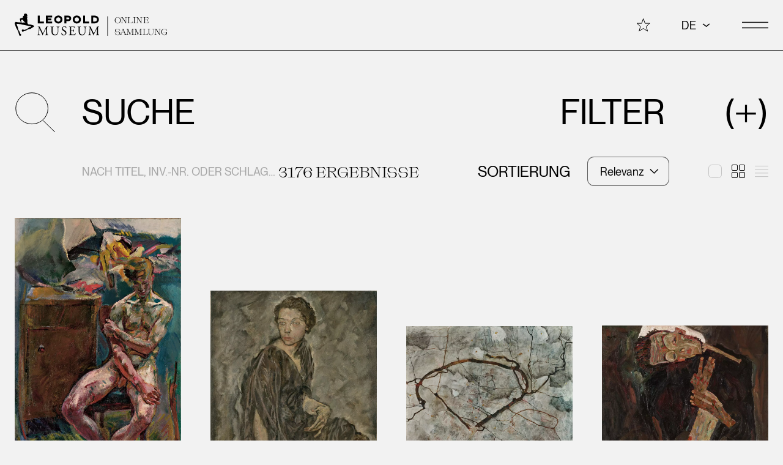

--- FILE ---
content_type: text/html
request_url: https://onlinecollection.leopoldmuseum.org/suche/
body_size: 15216
content:
<!doctype html><html lang=de dir=ltr><head><meta charset=utf-8><meta name=viewport content="width=device-width,minimum-scale=1"><title>Suche &ndash;
Leopold Museum Online Sammlung</title><link rel=preconnect href=https://plausible.io><script>"serviceWorker"in navigator&&window.addEventListener("load",function(){navigator.serviceWorker.register("/sw.js").then(function(e){console.log("Service Worker registered! Scope: "+e.scope)}).catch(function(e){console.log("Service Worker registration failed: "+e)})})</script><link rel=stylesheet href=/dist/main.08390e6a.css integrity="sha512-EGwXt6liRZi1jJDoIxYnE6eYCNNqSfB3rIxBd3Wj2pmxOE8sknPlle/Xxi2p1565kMUF2FI/7ncztnvEHG7HxA=="><link rel=preload as=font href=/fonts/Slack-Light.woff2 type=font/woff2 crossorigin><link rel=preload as=font href=/fonts/PPNeueMontreal-Regular.woff2 type=font/woff2 crossorigin><script>!function(){var n,t=document,e=t.createElement("script");!("noModule"in e)&&"onbeforeload"in e&&(n=!1,t.addEventListener("beforeload",function(t){if(t.target===e)n=!0;else if(!t.target.hasAttribute("nomodule")||!n)return;t.preventDefault()},!0),e.type="module",e.src=".",t.head.appendChild(e),e.remove())}()</script><script src=/dist/app.83b82ea0.js integrity="sha512-StubEupZMEKuW2gqL4KYeYn8hbBt5L5FsfNhCFYKzyt5bAvS6Pds8LfMlGP2P3nZ5sbc7fOvsnJ+moSxYO+OjA==" type=module></script>
<script src=/dist/polyfills-legacy.1d8f0d7b.js integrity="sha512-nffRgKsSsawaXUhhMhlr+WdCcLTwm/tE77J+oUZvMAwDCQbT0LLVljIc3aAaUnxbRGd67AHCiIs68PqHxNPxYg==" nomodule></script>
<script src=/dist/app-legacy.530a1cd6.js integrity="sha512-GpHepQkfvk+utcfdujAdMciHDXBuLitKK0dktSWm0pUuzCx49CagKkb63KWR1h3HePlOuIfTLIL6PXfjO3prsg==" nomodule></script>
<script defer data-domain=onlinecollection.leopoldmuseum.org src=https://plausible.io/js/script.js></script>
<link rel=icon href=/favicon.ico><link rel=icon href=/icon.svg type=image/svg+xml><link rel=apple-touch-icon href=/apple-touch-icon.png><link rel=manifest href=/manifest.webmanifest><meta name=theme-color content="#f2f2f2"><link type=text/plain rel=author href=humans.txt><meta name=description content><meta property="og:title" content="Suche"><meta property="og:description" content><meta property="og:type" content="website"><meta property="og:url" content="https://onlinecollection.leopoldmuseum.org/suche/"><meta property="og:image" content="https://onlinecollection.leopoldmuseum.org/assets/LMOS-SM-Sharing_Logo.png"><meta name=twitter:card content="summary_large_image"><meta name=twitter:image content="https://onlinecollection.leopoldmuseum.org/assets/LMOS-SM-Sharing_Logo.png"><meta name=twitter:title content="Suche"><meta name=twitter:description content></head><body><svg class="sr-only" xmlns:xlink="http://www.w3.org/1999/xlink" focusable="false" height="0" width="0"><defs><symbol id="arrow-down-small" viewBox="0 0 17 11" style="fill-rule:evenodd;clip-rule:evenodd"><path d="m3 3 5.7 4.17L13.8 3" style="fill:none;stroke:currentColor;stroke-width:1.5px"/></symbol><symbol id="arrow-down" viewBox="0 0 37 23"><path d="m5.313 33 13.954-14.181L5.313 5.1" transform="rotate(90 19.156 17.967)" stroke="currentcolor" stroke-width="1.5" vector-effect="non-scaling-stroke" fill="none"/></symbol><symbol id="arrow-left" viewBox="0 0 29 20"><path d="M12 21 1 10 12-1M1 10h29" fill="none" stroke-width="1" vector-effect="non-scaling-stroke" stroke="currentcolor"/></symbol><symbol id="burger" viewBox="0 0 43.117 10.5"><g fill="none" stroke="#000" stroke-width="1.5"><path d="M0 .8h43.1" vector-effect="non-scaling-stroke"/><path d="M0 9.8h43.1" vector-effect="non-scaling-stroke"/></g></symbol><symbol id="chevron" viewBox="0 0 14 14"><path d="M2 .5 11.6 7 2 13.5" fill="none" stroke="currentcolor" stroke-width="1ox"/></symbol><symbol id="close" viewBox="0 0 44 44"><g stroke="currentcolor" stroke-width="1"><path d="m43.53.53-43 43" vector-effect="non-scaling-stroke"/><path d="m.53.53 43 43" vector-effect="non-scaling-stroke"/></g></symbol><symbol id="download" style="fill-rule:evenodd;clip-rule:evenodd;stroke-miterlimit:10" viewBox="0 0 30 30"><path fill="none" d="M15 0v24m-9.5-9.5L15 24l9.5-9.5" style="fill-rule:nonzero;stroke:#000;stroke-width:1px;fill-opacity:0" vector-effect="non-scaling-stroke"/><path d="M0 29h30" style="fill:none;fill-rule:nonzero;stroke:#000;stroke-width:1px" vector-effect="non-scaling-stroke"/></symbol><symbol id="facebook" style="fill-rule:evenodd;clip-rule:evenodd;stroke-linejoin:round;stroke-miterlimit:2" viewBox="0 0 28 28"><path d="M11.369 14.941v9.388h4.162v-9.388h3.1l.588-3.837H15.53v-2.5a2.258 2.258.0 01.01-.427 1.937 1.937.0 012.158-1.651h1.674V3.264a20.213 20.213.0 00-2.977-.262 5.011 5.011.0 00-3.646 1.336 5.27 5.27.0 00-1.375 3.833v2.933H7.998v3.837h3.371z"/></symbol><symbol id="instagram" style="fill-rule:evenodd;clip-rule:evenodd;stroke-linejoin:round;stroke-miterlimit:2" viewBox="0 0 28 28"><path d="M9.508 3.001C5.94 3.013 3.009 5.946 3 9.514v9.3c.008 3.568 2.94 6.502 6.508 6.513h9.3c3.565-.02 6.493-2.948 6.512-6.513v-9.3c-.015-3.567-2.945-6.498-6.512-6.513h-9.3zm9.303 20.461H9.508c-2.546-.011-4.638-2.105-4.646-4.651v-9.3c.01-2.546 2.1-4.638 4.646-4.651h9.3c2.547.011 4.639 2.104 4.65 4.651v9.3c-.015 2.544-2.103 4.634-4.647 4.651zM14.156 8.586c-3.06.001-5.578 2.519-5.578 5.579.0 3.061 2.518 5.579 5.579 5.579s5.579-2.518 5.579-5.579c-.003-3.059-2.519-5.575-5.578-5.579h-.002zm0 9.297a3.738 3.738.0 01-3.719-3.721 3.74 3.74.0 013.721-3.721 3.74 3.74.0 013.721 3.721v.003a3.74 3.74.0 01-3.721 3.718h-.002zm6.047-11.159a1.405 1.405.0 00-1.282 1.395c0 .724.561 1.334 1.282 1.395h.006a1.406 1.406.0 001.279-1.395c0-.724-.563-1.335-1.285-1.395z"/></symbol><symbol id="layout-big" style="fill-rule:evenodd;clip-rule:evenodd" viewBox="0 0 23 23"><rect width="22" height="22" x=".5" y=".5" rx="5.5" fill="none" stroke="#000"/></symbol><symbol id="layout-default" style="fill-rule:evenodd;clip-rule:evenodd" viewBox="0 0 22 22"><g fill="none" stroke="#000"><rect width="9" height="9" x=".5" y=".5" rx="1.5" vector-effect="non-scaling-stroke"/><rect width="9" height="9" x=".5" y=".5" rx="1.5" vector-effect="non-scaling-stroke" transform="translate(12 0)"/><rect width="9" height="9" x=".5" y=".5" rx="1.5" vector-effect="non-scaling-stroke" transform="translate(0 12)"/><rect width="9" height="9" x=".5" y=".5" rx="1.5" vector-effect="non-scaling-stroke" transform="translate(12 12)"/></g></symbol><symbol id="layout-list" style="fill-rule:evenodd;clip-rule:evenodd;stroke-linejoin:round;stroke-miterlimit:2" viewBox="0 0 23 23"><g stroke="#000" stroke-linecap="round"><path d="M.5 2.5h22"/><path d="M.5 8.5h22"/><path d="M.5 14.5h22"/><path d="M.5 20.5h22"/></g></symbol><symbol id="line" viewBox="0 0 32 10" width="32" height="10" aria-hidden="true" focusable="false"><path d="M0 5h32" stroke="currentcolor" vector-effect="non-scaling-stroke"/></symbol><symbol id="magnifier" viewBox="0 0 38.89 39"><g fill="none" stroke="#000" transform="translate(1 1)"><ellipse cx="15.559" cy="15.057" rx="15.559" ry="15.057" vector-effect="non-scaling-stroke"/><path d="M38.04 38.144 26.317 26.66" vector-effect="non-scaling-stroke"/></g></symbol><symbol id="pinterest" style="fill-rule:evenodd;clip-rule:evenodd;stroke-linejoin:round;stroke-miterlimit:2" viewBox="0 0 28 28"><path d="M0 .001h27.998v27.998V0H0v.001zm9.723 23.941a.067.067.0 01.02.0h.01c.07.0.117-.061.154-.109a.044.044.0 01.008-.011 12.15 12.15.0 002.477-5.452c.1-.423.2-.8.3-1.187l.043-.154c.103.139.214.273.332.4a3.623 3.623.0 002.619.992 5.495 5.495.0 004.236-2.136 9.341 9.341.0 001.713-6.564 6.455 6.455.0 00-1.941-3.69 7.388 7.388.0 00-4.3-1.918 9.287 9.287.0 00-1.041-.059 8.141 8.141.0 00-6.98 3.595 6.728 6.728.0 00-1.064 3.834 5.24 5.24.0 001.023 3.083c.341.435.789.774 1.3.984h.006a.416.416.0 00.185.044.388.388.0 00.373-.3l.266-1.065c.055-.2-.053-.338-.2-.523l-.055-.068a4.05 4.05.0 01-.555-3.434 5.37 5.37.0 012.98-3.672 6.133 6.133.0 012.555-.544c2.066.0 4.543 1.061 4.721 4.051.121 2.094-.564 4.8-2.105 5.91a2.56 2.56.0 01-1.5.517 1.945 1.945.0 01-1.539-.714 1.702 1.702.0 01-.289-1.494c.156-.622.33-1.193.482-1.7l.008-.021v-.01a6.024 6.024.0 00.459-2.85 1.465 1.465.0 00-1.453-1.194 2.256 2.256.0 00-2.031 1.724 4.356 4.356.0 00.113 2.9.504.504.0 01.035.263c-.229.96-.445 1.868-.646 2.7-.865 3.623-.977 4.088-1.01 5.037a15.4 15.4.0 00.158 2.619c.012.077.027.188.131.211l.002.005z"/></symbol><symbol id="print" width="100%" height="100%" viewBox="0 0 24 24" xmlns:xlink="http://www.w3.org/1999/xlink" style="fill-rule:evenodd;clip-rule:evenodd"><g transform="matrix(0.827586,0,0,0.827586,0.935172,0.221793)"><path d="M6 10.509V2H20.586v8.509" style="fill:none;fill-rule:nonzero;stroke:#000;stroke-width:1.21px"/></g><g transform="matrix(0.827586,0,0,0.827586,0.221793,1.47062)"><path d="M6.862 19.94H3.823L2 18.117V10.823L3.823 9H24.487l1.823 1.823v7.293L24.487 19.94H21.449" style="fill:none;fill-rule:nonzero;stroke:#000;stroke-width:1.21px"/></g><g transform="matrix(0.827586,0,0,0.827586,6.0149,14.2908)"><rect x="0" y="0" width="14" height="9" style="fill:none;stroke:#000;stroke-width:1.21px"/></g></symbol><symbol id="related" width="100%" height="100%" viewBox="0 0 24 24" xmlns:xlink="http://www.w3.org/1999/xlink" style="fill-rule:evenodd;clip-rule:evenodd;stroke-linejoin:round;stroke-miterlimit:2"><g transform="matrix(1.69676,0,0,1.69676,-6.9822,-6.8952)"><path d="M8.83 6.421c2.602.0 4.715 2.113 4.715 4.715.0 2.602-2.113 4.715-4.715 4.715s-4.715-2.113-4.715-4.715c0-2.602 2.113-4.715 4.715-4.715zm0 .59c2.277.0 4.125 1.848 4.125 4.125.0 2.277-1.848 4.126-4.125 4.126-2.277.0-4.126-1.849-4.126-4.126.0-2.277 1.849-4.125 4.126-4.125z"/></g><g transform="matrix(1.69676,0,0,1.69676,1.0178,-6.8952)"><path d="M8.83 6.421c2.602.0 4.715 2.113 4.715 4.715.0 2.602-2.113 4.715-4.715 4.715s-4.715-2.113-4.715-4.715c0-2.602 2.113-4.715 4.715-4.715zm0 .59c2.277.0 4.125 1.848 4.125 4.125.0 2.277-1.848 4.126-4.125 4.126-2.277.0-4.126-1.849-4.126-4.126.0-2.277 1.849-4.125 4.126-4.125z"/></g></symbol><symbol id="share" width="100%" height="100%" viewBox="0 0 24 27"><g transform="matrix(1.33333,0,0,1.33333,-2700.41,-789.767)"><path d="M2040.91 606.476C2040.94 606.352 2040.94 596.002 2040.91 595.878 2040.73 595.012 2039.96 594.384 2039.08 594.387H2029.23C2028.21 594.397 2027.38 595.235 2027.37 596.254V606.1C2027.37 607.125 2028.22 607.967 2029.24 607.967H2032.39L2034.16 609.931 2036.32 607.967H2039.08C2039.96 607.957 2040.72 607.335 2040.91 606.476z" style="fill:none;fill-rule:nonzero;stroke:#030504" vector-effect="non-scaling-stroke" stroke-width=".75"/></g><g transform="matrix(1.33333,0,0,1.33333,-2703.19,-792.801)"><path d="M2038.88 604.814C2038.54 604.815 2038.22 604.97 2038.01 605.233L2034.94 603.444 2038 601.45C2038.22 601.717 2038.54 601.873 2038.88 601.873 2039.5 601.873 2040.01 601.362 2040.01 600.741S2039.5 599.609 2038.88 599.609C2038.26 599.611 2037.75 600.123 2037.75 600.745 2037.75 600.836 2037.76 600.927 2037.78 601.015L2034.38 603.234C2034.27 602.721 2033.81 602.354 2033.28 602.354 2032.66 602.354 2032.14 602.866 2032.14 603.488 2032.14 604.11 2032.66 604.622 2033.28 604.622 2033.83 604.622 2034.3 604.224 2034.4 603.683L2037.79 605.663C2037.76 605.756 2037.75 605.852 2037.75 605.949 2037.75 606.572 2038.26 607.084 2038.88 607.084 2039.51 607.084 2040.02 606.572 2040.02 605.949 2040.02 605.326 2039.5 604.814 2038.88 604.814zM2038.71 600.114C2038.77 600.099 2038.82 600.091 2038.88 600.091 2039.24 600.091 2039.53 600.385 2039.53 600.742 2039.53 601.099 2039.24 601.393 2038.88 601.393 2038.59 601.391 2038.33 601.195 2038.25 600.914 2038.16 600.569 2038.37 600.209 2038.71 600.115V600.114zM2033.28 604.139C2032.92 604.139 2032.63 603.845 2032.63 603.488 2032.63 603.131 2032.92 602.837 2033.28 602.837 2033.63 602.837 2033.93 603.131 2033.93 603.488 2033.93 603.846 2033.63 604.14 2033.28 604.14V604.139zM2038.88 606.599C2038.54 606.58 2038.26 606.292 2038.26 605.948 2038.26 605.604 2038.54 605.316 2038.88 605.297 2039.24 605.297 2039.53 605.591 2039.53 605.948 2039.53 606.306 2039.24 606.6 2038.88 606.6V606.599z" style="fill-rule:nonzero;stroke:#000" vector-effect="non-scaling-stroke" stroke-width=".15"/></g></symbol><symbol id="star" style="fill-rule:evenodd;clip-rule:evenodd" viewBox="0 0 32 31"><path d="m28.3 15.3 3.8 10h10.1l-7.6 6.9 3 10.3-9.3-6.1-9.2 6.1 3-10.3-7.7-6.9h10.3l3.6-10z" style="fill-rule:nonzero;stroke-width:1px;stroke:currentColor" transform="translate(-12.75 -13.65)" vector-effect="non-scaling-stroke"/></symbol><symbol id="tripadvisor" style="fill-rule:evenodd;clip-rule:evenodd;stroke-linejoin:round;stroke-miterlimit:2" viewBox="0 0 28 28"><path d="m11.762 20.23 2.049 2.226 2.051-2.22.119.102c.146.123.264.217.393.307a6.255 6.255.0 003.051 1.241 6.39 6.39.0 006.9-4.448 6.205 6.205.0 00-1.145-5.937l-.414-.507a5.827 5.827.0 01-.2-.228l2.055-2.237h-4.537a.357.357.0 01-.184-.058A14.269 14.269.0 0016.795 6.32c-.896-.19-1.808-.29-2.723-.3a.53.53.0 01-.08-.009h-.345a.313.313.0 01-.086.012c-2.79.036-5.509.887-7.822 2.448a.284.284.0 01-.166.057H.998l2.072 2.249-.41.477a6.17 6.17.0 00-1.561 3.245 3.299 3.299.0 00-.057.442v.008l-.012.063-.021.342-.008.022.012.479c.01.087.018.167.021.239a6.304 6.304.0 002.1 4.207 6.466 6.466.0 004.293 1.646 6.283 6.283.0 004.234-1.623l.1-.085.001-.009zm8.449-.37h-.012c-2.369-.007-4.315-1.958-4.316-4.327v-.012c.005-2.371 1.957-4.319 4.328-4.32h.016c2.372.01 4.318 1.966 4.316 4.338-.007 2.372-1.96 4.319-4.332 4.319v.002zm-12.8.0H7.28c-2.342-.047-4.242-1.987-4.242-4.329.0-2.364 1.935-4.313 4.299-4.33h.074c2.35.036 4.264 1.979 4.264 4.329.0 2.351-1.914 4.294-4.264 4.33zm12.805-6.229h-.005a1.91 1.91.0 00-1.9 1.9c0 1.042.858 1.9 1.9 1.9h.01a1.91 1.91.0 001.895-1.9 1.91 1.91.0 00-1.9-1.9zm-12.84.0a1.91 1.91.0 00-1.9 1.9c0 1.042.858 1.9 1.9 1.9h.01a1.91 1.91.0 001.897-1.9 1.91 1.91.0 00-1.9-1.9h-.007zm6.43 1.515a5.473 5.473.0 00-.322-1.674 6.796 6.796.0 00-2-2.933 8.132 8.132.0 00-2.4-1.451.078.078.0 01-.057-.039 12.452 12.452.0 019.576.011l-.102.046-.006.006-.1.046a7.689 7.689.0 00-3.559 2.909 6.103 6.103.0 00-.979 2.6l-.016.178c0 .037-.008.076-.012.118l-.023.183z"/></symbol><symbol id="x" fill-rule="evenodd" stroke-linejoin="round" stroke-miterlimit="2" clip-rule="evenodd" viewBox="0 0 28 28"><path fill-rule="nonzero" d="m21.4 21.3-6-8.7L22 4.8h-1.5l-1.3 1.5-4.5 5.3-4.3-6.3-.4-.5H4.7L6 6.7l5.7 8.3-7 8.2h1.5l6.2-7.2 4.6 6.7.4.5h5.3l-1.3-1.9zM18 22l-4.8-7-.4-.5-.3-.4L7 6h2.4l4.5 6.5.6 1 5.9 8.5H18z"/></symbol><symbol id="youtube" style="fill-rule:evenodd;clip-rule:evenodd;stroke-linejoin:round;stroke-miterlimit:2" viewBox="0 0 28 28"><path d="M14.05 6.001h.001-.001c-.317.0-7.578.006-9.433.507a3.041 3.041.0 00-2.1 2.1c-.69 3.85-.69 7.793.0 11.643a3.056 3.056.0 002.1 2.1c1.855.5 9.363.507 9.439.507s7.57-.006 9.449-.507a3.056 3.056.0 002.1-2.1 34.224 34.224.0 00-.006-11.643 3.02 3.02.0 00-2.1-2.1c-1.858-.499-9.35-.507-9.449-.507zm-2.407 12.047v-7.23l6.3 3.621-6.295 3.608-.005.001z"/></symbol><symbol id="zoom-in" style="fill-rule:evenodd;clip-rule:evenodd;stroke-miterlimit:10" viewBox="0 0 39 39"><path d="M10.763.0H0" style="fill:none;fill-rule:nonzero;stroke:#000;stroke-width:1px" transform="translate(10.673 16.054)" vector-effect="non-scaling-stroke"/><path d="M0 10.763V0" style="fill:none;fill-rule:nonzero;stroke:#000;stroke-width:1px" transform="translate(16.054 10.673)" vector-effect="non-scaling-stroke"/><path fill="none" d="M26.355 10.778c7.722.0 13.992 6.27 13.992 13.992s-6.27 13.992-13.992 13.992c-7.722.0-13.992-6.27-13.992-13.992.0-7.722 6.27-13.992 13.992-13.992zM46.59 45.221 36.042 34.888" style="fill-opacity:0;stroke:#000;stroke-width:1px;stroke-miterlimit:4" transform="translate(-10.301 -8.716)" vector-effect="non-scaling-stroke"/></symbol><symbol id="zoom-out" style="fill-rule:evenodd;clip-rule:evenodd;stroke-miterlimit:10" viewBox="0 0 39 39"><path d="M10.763.0H0" style="fill:none;fill-rule:nonzero;stroke:#000;stroke-width:1px" transform="translate(10.673 16.054)"/><path fill="none" d="M26.355 10.778c7.722.0 13.992 6.27 13.992 13.992s-6.27 13.992-13.992 13.992c-7.722.0-13.992-6.27-13.992-13.992.0-7.722 6.27-13.992 13.992-13.992zM46.59 45.221 36.042 34.888" style="fill-opacity:0;stroke:#000;stroke-width:1px;stroke-miterlimit:4" transform="translate(-10.301 -8.716)"/></symbol></defs></svg><a href=#main class="absolute z-50 -translate-y-full transform bg-black p-4 text-white opacity-0 focus:translate-y-0 focus:opacity-100 print:hidden">Zum Inhalt springen</a><div id=navigation class="md:overflow-none fixed top-0 z-50 flex h-screen w-full flex-col overflow-auto bg-gray px-6 print:hidden md:pb-[3.125rem] 2xl:px-20"><div class="flex py-4 lg:py-[1.375rem]"><svg xmlns="http://www.w3.org/2000/svg" xmlns:xlink="http://www.w3.org/1999/xlink" viewBox="0 0 502.852 71" width="502.852" height="71" class="h-6 w-auto lg:h-[2.375rem]" aria-label="Leopold Museum Online Sammlung Logo" focusable="false"><a href="https://www.leopoldmuseum.org/" title="Leopold Museum" target="_blank" rel="noreferrer"><path d="M0 0h270v71H0V0z" fill="transparent"/><path d="M32.536 29.876c-.694.0-.446-2.381-3.276-2.381-.372.0-.73.264-.969.264h-1.308c-.818.0-1.812.332-2.722.332-.165.0-.265-.133-.43-.133-.166.0-.497.133-.662.133-.065.0-1.845-.332-2.438-.34-.11-1.097-.21-1.424-.21-2.276.0-.215-.463-1.358-.463-1.82.0-1.299-.529-2.093-.529-3.144.0-.438.264-.63.396-.63 1.275.0 2.26-1.323 2.483-1.323 1.192.0 2.942 1.662 3.313 2.282.795 1.309 2.198 3.746 3.725 4.628.31.384 3.587 2.937 3.587 4.012.0.314-.472.396-.497.396zm26.05 8.774.132-.132c-.68-.73-.961-1.186-1.202-2.078-3.49-.917-7.082-2.06-10.82-2.987l-.135.134c-.587-.134-5.849.088-5.849-.995.0-.167.264-.894.264-1.06.0-.214-.76-.86-1.026-.86-.166.0-.628.265-.794.265-.165.0-.374-.057-.497-.178v-1.303c0-.637.332-1.655.332-2.193.0-.166-.133-.364-.133-.53.0-.164.133-.463.133-.628.0-.167-.198-.596-.198-.763.0-.165.198-.793.198-.96.0-.164-.198-.66-.198-.826s.064-.453.13-.669c-.074-.083-.263.006-.263-.16.0-.09.198-.438.198-.727.0-.903-.33-1.299-.33-1.953.0-.165.132.0.132-.165.0-.167-.198-.23-.198-.398.0-.164-.066-.695-.066-.86.0-.248.092-.722-.2-.894l.132-.125c-.266-.77-.529-1.595-.529-2.39.0-.737.815-3.478.926-3.7-.065-.935.0-1 0-1.07-.323-1.213-1.757-1.37-2.516-1.987.162-.25.15-.36.464-.36.166.0.729.529.895.529.223.0.96-1.504.96-1.952.0-.024.198-.968.198-.992.0-1.565-1.324-2.631-1.324-2.912.0-.788-.82-1.954-1.92-1.954-.165.0-.232-.066-.397-.066-.166.0.033.133-.132.133-.166.0-.562-.464-.729-.464-.166.0-.232.199-.396.199-.166.0-.927-.463-1.092-.463-.166.0-.894.528-1.06.528-.167.0-.364-.198-.53-.198-.355.0-1.489.794-1.489 1.06.0.165.198.264.198.43.0.14-.289.297-.595.297-.166.0-.364-.132-.516-.126-.46 1.207-.874 1.211-.874 1.351.0.166.197.232.197.399.0.164.067.462.067.626.0.166-.331.233-.331.399.0 1.042.368.71 1.06 2.083-.179.3-.398.233-.53.233-.166.0-.993-.199-1.159-.199-.09.0-1.687 1.365-1.687 1.689.0.992-.266 1.39-.266 2.084.0.092-.056-.002-.19.45.09.014.124-.05.124.114.0 1.496-1.937 2.68-3.574 2.68-.165.0-.133-.132-.3-.132-.164.0-1.025.397-1.19.397-.166.0-.298-.199-.462-.199-.026.0-4.006 2.235-4.006 2.45.0.024 1.124 3.194 1.124 4.8.0 1.67 1.656 3.606 1.656 4.733.0.165-.033.133-.129.151.105.151.13.511.13.609.0.183.14.63-.266.63-.471.0-2.602-.241-3.075-.29-3.921-.464-7.756-.372-11.797-1.563C1.553 27.888.0 27.642.0 30.044c0 1.034.992 3.565.992 3.706.0.339 1.821 5.003 2.203 6.692.356 1.59 1.473 3.092 1.989 4.445.196.258.381.53.556.81 1.125 1.814 1.869 4.065 3.24 5.817.19.516 2.472 4.188 2.472 5.537.0 2.707 2.316 7.845 2.316 8.109.0.662 1.606 3.84 2.847 3.84.753.0 2.847-1.796 2.847-2.548.0-.166-.133.097-.133-.068.0-.073.266-.594.266-.826.0-.168-.133-.298-.133-.465.0-.164.133-.33.133-.495.0-.92-3.31-3.064-3.31-4.536.0-.33-1.06-3.814-1.06-3.838.0-.192-3.045-4.362-3.045-4.6.0-.117-.695-1.194-.713-1.268-.223-.762-1.207-3.715-1.207-4.096.0-.093-.087-.388-.12-.562a.663.663.0 01-.012-.1c0-.164.132-.164.132-.331.0-.902-.662-1.704-.662-2.117.0-.167-.066-.365-.066-.529.0-.167.064-.672-.032-.996-.552-.413-.393-1.146-.683-1.734-.339-.685-.675-1.392-.675-1.507.0-.72-2.052-4.105-2.052-4.236.0-.167-.067-.531-.067-.696.0-2.301 3.976-1.58 4.733-1.656l4.566.73h1.45c1.407.002 3.039.777 4.322 1.033 4.625.936 9.822 1.92 14.48 2.886 2.458.505 5.387 1.21 7.944 1.814.578.13 6.13.488 6.13 2.31.0 1.074-3.164.945-3.42 1.043-.24.09-.551.445-.717.445-.165.0.0-.133-.165-.133-.952.0-3.01 1.941-5.28 3.767h-.007c-2.004 1.607-4.174 3.118-5.901 3.118-.166.0-.265-.133-.43-.133-.116.0-1.705 1.26-2.714 1.26-.165.0-.067-.134-.232-.134s-.497.264-.663.264c-.163.0-1.223-.198-1.39-.198-.164.0-.065.133-.23.133-.895.0-3.03-1.325-3.278-1.325-.016.0-2.984.61-3.508 2.015.066 1.066.075 1.106.002 1.188.313 1.3.76 3.946 2.645 3.946.713.0 7.337-3.151 10.344-3.534.683-.25 1.518-1.291 2.126-1.525 1.004-.663 2.822-1.515 3.803-2.075 2.642-.527 5.468-1.686 8.066-1.786.557-.397 1.134-.805 1.717-1.207 1.655-1.146 3.364-2.274 4.824-3.079.884-1.462 3.387-.937 3.741-2.86-.409-.293-.048-.762-.395-1.11z"/><path d="M71.755 30.677V6.794h5.857v18.255h12.779v5.628H71.755zm25.175.0V6.794h19.436v5.593h-13.577v3.346h11.066v5.475h-11.066v3.88h13.577v5.589H96.93zm51.114-11.94c0-6.998-5.667-12.397-12.741-12.397s-12.74 5.399-12.74 12.397c0 6.996 5.666 12.395 12.74 12.395s12.741-5.399 12.741-12.395zm-6.049.0c0 3.766-3.233 6.768-6.692 6.768-3.499.0-6.695-3.002-6.695-6.768.0-3.765 3.196-6.768 6.695-6.768 3.459.0 6.692 3.003 6.692 6.768zm33.253-3.499c0-4.755-3.498-8.444-8.821-8.444h-12.133v23.883h5.858v-6.959h6.275c5.323.0 8.821-3.726 8.821-8.48zm-5.856.0c0 1.599-.76 2.853-3.307 2.853h-5.933v-5.667h5.933c2.547.0 3.307 1.255 3.307 2.814zm36.004 3.499c0-6.998-5.668-12.397-12.74-12.397-7.074.0-12.742 5.399-12.742 12.397.0 6.996 5.668 12.395 12.742 12.395 7.072.0 12.74-5.399 12.74-12.395zm-6.047.0c0 3.766-3.232 6.768-6.693 6.768-3.5.0-6.696-3.002-6.696-6.768.0-3.765 3.196-6.768 6.696-6.768 3.461.0 6.693 3.003 6.693 6.768zm12.889 11.94V6.794h5.859v18.255h12.779v5.628h-18.638zm48.836-11.94c0-6.313-4.87-11.943-12.742-11.943h-10.914v23.883h10.914c7.72.0 12.742-5.628 12.742-11.94zm-5.858.0c0 3.46-2.588 6.312-6.884 6.312h-5.096V12.424h5.096c4.296.0 6.884 2.852 6.884 6.313zM84.891 56.245c.91 1.863 1.784 3.687 2.735 5.434h.079c1.073-1.864 2.064-3.927 3.053-5.948l3.731-7.577c1.822-3.609 2.933-5.791 3.014-7.615 1.346.119 2.181.119 2.976.119.99.0 2.299-.039 3.527-.119.239.159.239.832.04.992l-.833.08c-2.498.277-2.814.991-2.776 3.767.08 4.204.119 11.541.437 17.25.119 1.985.081 3.014 1.943 3.215l1.27.118c.238.238.197.834-.081.991a100.05 100.05.0 00-4.679-.12c-1.39.0-3.172.042-4.801.12-.277-.198-.316-.753-.079-.991l1.15-.118c1.945-.201 1.945-.834 1.945-3.371l-.12-16.541h-.08c-.276.438-1.785 3.61-2.576 5.157l-3.53 6.94c-1.784 3.492-3.57 7.218-4.282 9.045-.082.12-.239.157-.4.157-.077.0-.276-.037-.356-.157-.674-2.107-2.576-5.989-3.49-7.934l-3.569-7.654c-.832-1.824-1.665-3.887-2.538-5.712h-.079c-.159 2.459-.277 4.759-.397 7.06-.119 2.42-.279 5.952-.279 9.321.0 2.937.237 3.568 1.785 3.689l1.508.118c.278.238.24.871-.038.991a78.544 78.544.0 00-4.404-.12c-1.27.0-2.697.042-4.044.12-.238-.198-.317-.794-.079-.991l.871-.118c1.666-.201 2.221-.476 2.459-3.254.238-2.617.437-4.798.676-8.723.195-3.294.355-6.664.433-8.846.082-2.498-.238-3.013-2.654-3.409l-.636-.08c-.199-.238-.158-.833.157-.992 1.192.08 2.142.119 3.133.119.914.0 1.984.0 3.294-.119-.161 1.547.832 4.006 2.064 6.545l4.52 9.161zm48.702-5.633c0-2.458-.079-7.019-.753-8.208-.278-.477-.99-.754-1.984-.832l-.99-.079c-.238-.279-.159-.795.08-.954 1.508.08 2.973.119 4.52.119a66.53 66.53.0 004.163-.119c.319.199.28.714.08.954l-.952.079c-.992.078-1.786.435-1.981.95-.597 1.31-.556 5.869-.556 8.09v4.481c0 3.452-.556 7.1-2.776 9.481-1.709 1.861-4.641 2.895-7.575 2.895-2.737.0-5.474-.517-7.416-2.181-2.105-1.745-3.094-4.64-3.094-9.361v-9.359c0-4.125-.08-4.799-2.38-4.996l-.992-.079c-.237-.161-.157-.835.08-.954 1.983.08 3.331.119 4.917.119 1.627.0 2.935-.039 4.878-.119.239.119.318.793.078.954l-.949.079c-2.302.197-2.38.871-2.38 4.996v8.566c0 6.386 1.982 10.588 8.051 10.588 5.75.0 7.931-4.521 7.931-10.55v-4.56zm18.442 16.857c-3.33.0-5.432-1.034-6.187-1.471-.476-.871-.991-3.685-1.069-5.551.196-.277.792-.356.949-.116.595 2.02 2.224 5.907 6.822 5.907 3.331.0 4.957-2.18 4.957-4.559.0-1.747-.357-3.69-3.252-5.552l-3.768-2.459c-1.981-1.31-4.281-3.57-4.281-6.824.0-3.767 2.934-6.822 8.091-6.822 1.228.0 2.656.2 3.688.517.515.119 1.069.238 1.388.238.355.951.713 3.172.713 4.839-.16.238-.794.356-.991.118-.515-1.902-1.588-4.481-5.395-4.481-3.885.0-4.718 2.579-4.718 4.402.0 2.302 1.902 3.927 3.371 4.877l3.172 1.983c2.499 1.548 4.956 3.849 4.956 7.614.0 4.367-3.289 7.34-8.446 7.34zm19.552-20.862c0-4.124-.08-4.719-2.419-4.996l-.634-.08c-.239-.16-.159-.873.078-.992a93.76 93.76.0 004.68.119h7.454c2.542.0 4.881.0 5.358-.119.236.675.474 3.53.634 5.275-.16.237-.793.315-.992.08-.594-1.865-.954-3.254-3.014-3.767-.833-.2-2.102-.239-3.847-.239h-2.855c-1.19.0-1.19.077-1.19 1.585v7.933c0 1.109.117 1.109 1.309 1.109h2.3c1.667.0 2.894-.08 3.37-.237.476-.158.754-.396.952-1.387l.318-1.626c.199-.241.872-.241 1.031.04.0.95-.159 2.497-.159 4.004.0 1.427.159 2.936.159 3.809-.159.277-.832.277-1.031.039l-.357-1.546c-.159-.716-.437-1.312-1.23-1.509-.557-.158-1.506-.199-3.053-.199h-2.3c-1.192.0-1.309.041-1.309 1.072v5.593c0 2.102.117 3.451.753 4.125.476.473 1.308.912 4.801.912 3.053.0 4.202-.16 5.073-.596.717-.396 1.786-1.783 2.819-3.845.278-.202.831-.08.99.277-.276 1.389-1.269 4.44-1.783 5.511-3.571-.078-7.099-.12-10.63-.12h-3.571c-1.705.0-3.053.042-5.393.12-.237-.12-.317-.753-.08-.991l1.308-.118c2.263-.201 2.46-.793 2.46-4.959V46.607zm46.044 4.005c0-2.458-.075-7.019-.75-8.208-.281-.477-.995-.754-1.984-.832l-.992-.079c-.237-.279-.159-.795.079-.954 1.51.08 2.974.119 4.521.119 1.665.0 2.738-.039 4.163-.119.318.199.282.714.081.954l-.953.079c-.99.078-1.784.435-1.982.95-.596 1.31-.553 5.869-.553 8.09v4.481c0 3.452-.555 7.1-2.776 9.481-1.708 1.861-4.644 2.895-7.574 2.895-2.742.0-5.476-.517-7.418-2.181-2.106-1.745-3.097-4.64-3.097-9.361v-9.359c0-4.125-.077-4.799-2.38-4.996l-.991-.079c-.234-.161-.156-.835.081-.954 1.981.08 3.33.119 4.916.119 1.63.0 2.937-.039 4.882-.119.235.119.314.793.078.954l-.953.079c-2.298.197-2.377.871-2.377 4.996v8.566c0 6.386 1.981 10.588 8.048 10.588 5.75.0 7.931-4.521 7.931-10.55v-4.56zm24.989 5.633c.912 1.863 1.785 3.687 2.735 5.434h.079c1.071-1.864 2.061-3.927 3.054-5.948l3.726-7.577c1.829-3.609 2.938-5.791 3.018-7.615 1.347.119 2.183.119 2.972.119.995.0 2.3-.039 3.533-.119.237.159.237.832.038.992l-.835.08c-2.496.277-2.815.991-2.775 3.767.078 4.204.117 11.541.438 17.25.116 1.985.075 3.014 1.94 3.215l1.269.118c.239.238.198.834-.075.991-1.629-.078-3.257-.12-4.682-.12-1.387.0-3.173.042-4.799.12-.276-.198-.316-.753-.079-.991l1.152-.118c1.94-.201 1.94-.834 1.94-3.371l-.117-16.541h-.082c-.276.438-1.784 3.61-2.576 5.157l-3.529 6.94c-1.783 3.492-3.57 7.218-4.284 9.045-.08.12-.237.157-.396.157-.079.0-.277-.037-.358-.157-.674-2.107-2.581-5.989-3.489-7.934l-3.574-7.654c-.828-1.824-1.661-3.887-2.535-5.712h-.079c-.16 2.459-.277 4.759-.397 7.06-.118 2.42-.278 5.952-.278 9.321.0 2.937.239 3.568 1.785 3.689l1.504.118c.282.238.241.871-.035.991a78.531 78.531.0 00-4.4-.12c-1.274.0-2.701.042-4.049.12-.238-.198-.317-.794-.079-.991l.873-.118c1.666-.201 2.219-.476 2.458-3.254.239-2.617.438-4.798.675-8.723.197-3.294.357-6.664.436-8.846.083-2.498-.239-3.013-2.658-3.409l-.633-.08c-.198-.238-.159-.833.162-.992 1.186.08 2.138.119 3.129.119.913.0 1.984.0 3.293-.119-.16 1.547.828 4.006 2.061 6.545l4.523 9.161z" style="fill-rule:nonzero" transform="scale(.98571)"/></a><a href="https://onlinecollection.leopoldmuseum.org/" title="Leopold Museum Online Sammlung"><path d="M295 0h180v71H295V0z" fill="transparent"/><text transform="translate(304.852 30)" font-size="26" font-family="Slack Light" font-weight="300"><tspan x="0" y="0">ONLINE</tspan><tspan x="0" y="35">SAMMLUNG</tspan></text></a><path d="M283.926 8.709V69" fill="none" stroke="#000" stroke-width="1.6"/></svg><div data-nav-toggle class="ml-auto flex items-center"></div></div><div class="mt-5 flex md:mb-auto"><nav class="font-serif text-3xl uppercase"><ul class="space-y-2 md:space-y-4"><li><a href=https://onlinecollection.leopoldmuseum.org/ class=inline-block>Startseite</a></li><li><a href=https://onlinecollection.leopoldmuseum.org/alben/ class=inline-block>Album</a></li><li><a href=https://onlinecollection.leopoldmuseum.org/ueber-uns/ class=inline-block>Über uns</a></li></ul></nav><div class="ml-auto mt-2 text-xl md:mt-0"><div class="flex items-center uppercase"><a href=https://onlinecollection.leopoldmuseum.org/suche/ aria-current=page class="opacity-[0.28] current:opacity-100"><abbr title=Deutsch>de</abbr></a><svg viewBox="0 0 32 10" width="32" height="10" class="mx-2"><use xlink:href="#line"/></svg>
<a href=https://onlinecollection.leopoldmuseum.org/en/search/ class="opacity-[0.28] current:opacity-100"><abbr title=English>en</abbr></a></div></div></div><div class="mt-auto flex flex-col-reverse md:flex-row md:items-end"><nav class="uppercase md:mb-2"><ul class="mt:mt-0 -mx-6 mt-8 divide-y border-t md:mx-0 md:space-y-3 md:divide-none md:border-none"><li><a href=https://www.leopoldmuseum.org/de/museum/team-und-kontakte target=_blank rel=noopener class="inline-block py-5 px-6 md:p-0">Kontakt</a></li><li class="hidden md:list-item"><a href=https://www.leopoldmuseum.org/de/newsletter/besucher target=_blank rel=noopener class="inline-block py-5 px-6 md:p-0">Newsletter</a></li><li><a href=https://www.leopoldmuseum.org/de/besuch/oeffnungszeiten target=_blank rel=noopener class="inline-block py-5 px-6 md:p-0">Besuch</a></li><li><a href=https://www.leopoldmuseum.org target=_blank rel=noopener class="inline-block py-5 px-6 md:p-0">Leopold Museum</a></li><li><a href=https://www.leopoldmuseum.org/de/besuch/tickets-preise target=_blank rel=noopener class="inline-block py-5 px-6 md:p-0">Tickets/Preise</a></li></ul></nav><ul class="mt-8 space-y-2 font-serif text-3xl uppercase md:ml-auto md:mt-0 md:space-y-4 md:text-right"><li><a href=https://onlinecollection.leopoldmuseum.org/suche/ class="inline-flex items-baseline"><svg width="66" height="66" class="mr-4 h-6 w-6 shrink-0 md:mr-10 md:h-[0.66em] md:w-auto" focusable="false" aria-hidden="true"><use xlink:href="#magnifier"/></svg><span>Suche</span></a></li><li><a href=https://onlinecollection.leopoldmuseum.org/meine-sammlung/ class="inline-flex items-baseline"><svg width="94" height="90" class="mr-4 h-6 w-6 shrink-0 fill-transparent md:mr-10 md:h-[0.9em] md:w-auto" focusable="false" aria-hidden="true"><use xlink:href="#star"/></svg><span class=whitespace-nowrap>Meine Sammlung</span></a></li></ul></div></div><header class="flex min-h-min justify-between border-b bg-gray py-4 px-6 print:hidden lg:py-[1.375rem] 2xl:px-20" data-header><svg xmlns="http://www.w3.org/2000/svg" xmlns:xlink="http://www.w3.org/1999/xlink" viewBox="0 0 502.852 71" width="502.852" height="71" class="h-6 w-auto lg:h-[2.375rem]" aria-label="Leopold Museum Online Sammlung Logo" focusable="false"><a href="https://www.leopoldmuseum.org/" title="Leopold Museum" target="_blank" rel="noreferrer"><path d="M0 0h270v71H0V0z" fill="transparent"/><path d="M32.536 29.876c-.694.0-.446-2.381-3.276-2.381-.372.0-.73.264-.969.264h-1.308c-.818.0-1.812.332-2.722.332-.165.0-.265-.133-.43-.133-.166.0-.497.133-.662.133-.065.0-1.845-.332-2.438-.34-.11-1.097-.21-1.424-.21-2.276.0-.215-.463-1.358-.463-1.82.0-1.299-.529-2.093-.529-3.144.0-.438.264-.63.396-.63 1.275.0 2.26-1.323 2.483-1.323 1.192.0 2.942 1.662 3.313 2.282.795 1.309 2.198 3.746 3.725 4.628.31.384 3.587 2.937 3.587 4.012.0.314-.472.396-.497.396zm26.05 8.774.132-.132c-.68-.73-.961-1.186-1.202-2.078-3.49-.917-7.082-2.06-10.82-2.987l-.135.134c-.587-.134-5.849.088-5.849-.995.0-.167.264-.894.264-1.06.0-.214-.76-.86-1.026-.86-.166.0-.628.265-.794.265-.165.0-.374-.057-.497-.178v-1.303c0-.637.332-1.655.332-2.193.0-.166-.133-.364-.133-.53.0-.164.133-.463.133-.628.0-.167-.198-.596-.198-.763.0-.165.198-.793.198-.96.0-.164-.198-.66-.198-.826s.064-.453.13-.669c-.074-.083-.263.006-.263-.16.0-.09.198-.438.198-.727.0-.903-.33-1.299-.33-1.953.0-.165.132.0.132-.165.0-.167-.198-.23-.198-.398.0-.164-.066-.695-.066-.86.0-.248.092-.722-.2-.894l.132-.125c-.266-.77-.529-1.595-.529-2.39.0-.737.815-3.478.926-3.7-.065-.935.0-1 0-1.07-.323-1.213-1.757-1.37-2.516-1.987.162-.25.15-.36.464-.36.166.0.729.529.895.529.223.0.96-1.504.96-1.952.0-.024.198-.968.198-.992.0-1.565-1.324-2.631-1.324-2.912.0-.788-.82-1.954-1.92-1.954-.165.0-.232-.066-.397-.066-.166.0.033.133-.132.133-.166.0-.562-.464-.729-.464-.166.0-.232.199-.396.199-.166.0-.927-.463-1.092-.463-.166.0-.894.528-1.06.528-.167.0-.364-.198-.53-.198-.355.0-1.489.794-1.489 1.06.0.165.198.264.198.43.0.14-.289.297-.595.297-.166.0-.364-.132-.516-.126-.46 1.207-.874 1.211-.874 1.351.0.166.197.232.197.399.0.164.067.462.067.626.0.166-.331.233-.331.399.0 1.042.368.71 1.06 2.083-.179.3-.398.233-.53.233-.166.0-.993-.199-1.159-.199-.09.0-1.687 1.365-1.687 1.689.0.992-.266 1.39-.266 2.084.0.092-.056-.002-.19.45.09.014.124-.05.124.114.0 1.496-1.937 2.68-3.574 2.68-.165.0-.133-.132-.3-.132-.164.0-1.025.397-1.19.397-.166.0-.298-.199-.462-.199-.026.0-4.006 2.235-4.006 2.45.0.024 1.124 3.194 1.124 4.8.0 1.67 1.656 3.606 1.656 4.733.0.165-.033.133-.129.151.105.151.13.511.13.609.0.183.14.63-.266.63-.471.0-2.602-.241-3.075-.29-3.921-.464-7.756-.372-11.797-1.563C1.553 27.888.0 27.642.0 30.044c0 1.034.992 3.565.992 3.706.0.339 1.821 5.003 2.203 6.692.356 1.59 1.473 3.092 1.989 4.445.196.258.381.53.556.81 1.125 1.814 1.869 4.065 3.24 5.817.19.516 2.472 4.188 2.472 5.537.0 2.707 2.316 7.845 2.316 8.109.0.662 1.606 3.84 2.847 3.84.753.0 2.847-1.796 2.847-2.548.0-.166-.133.097-.133-.068.0-.073.266-.594.266-.826.0-.168-.133-.298-.133-.465.0-.164.133-.33.133-.495.0-.92-3.31-3.064-3.31-4.536.0-.33-1.06-3.814-1.06-3.838.0-.192-3.045-4.362-3.045-4.6.0-.117-.695-1.194-.713-1.268-.223-.762-1.207-3.715-1.207-4.096.0-.093-.087-.388-.12-.562a.663.663.0 01-.012-.1c0-.164.132-.164.132-.331.0-.902-.662-1.704-.662-2.117.0-.167-.066-.365-.066-.529.0-.167.064-.672-.032-.996-.552-.413-.393-1.146-.683-1.734-.339-.685-.675-1.392-.675-1.507.0-.72-2.052-4.105-2.052-4.236.0-.167-.067-.531-.067-.696.0-2.301 3.976-1.58 4.733-1.656l4.566.73h1.45c1.407.002 3.039.777 4.322 1.033 4.625.936 9.822 1.92 14.48 2.886 2.458.505 5.387 1.21 7.944 1.814.578.13 6.13.488 6.13 2.31.0 1.074-3.164.945-3.42 1.043-.24.09-.551.445-.717.445-.165.0.0-.133-.165-.133-.952.0-3.01 1.941-5.28 3.767h-.007c-2.004 1.607-4.174 3.118-5.901 3.118-.166.0-.265-.133-.43-.133-.116.0-1.705 1.26-2.714 1.26-.165.0-.067-.134-.232-.134s-.497.264-.663.264c-.163.0-1.223-.198-1.39-.198-.164.0-.065.133-.23.133-.895.0-3.03-1.325-3.278-1.325-.016.0-2.984.61-3.508 2.015.066 1.066.075 1.106.002 1.188.313 1.3.76 3.946 2.645 3.946.713.0 7.337-3.151 10.344-3.534.683-.25 1.518-1.291 2.126-1.525 1.004-.663 2.822-1.515 3.803-2.075 2.642-.527 5.468-1.686 8.066-1.786.557-.397 1.134-.805 1.717-1.207 1.655-1.146 3.364-2.274 4.824-3.079.884-1.462 3.387-.937 3.741-2.86-.409-.293-.048-.762-.395-1.11z"/><path d="M71.755 30.677V6.794h5.857v18.255h12.779v5.628H71.755zm25.175.0V6.794h19.436v5.593h-13.577v3.346h11.066v5.475h-11.066v3.88h13.577v5.589H96.93zm51.114-11.94c0-6.998-5.667-12.397-12.741-12.397s-12.74 5.399-12.74 12.397c0 6.996 5.666 12.395 12.74 12.395s12.741-5.399 12.741-12.395zm-6.049.0c0 3.766-3.233 6.768-6.692 6.768-3.499.0-6.695-3.002-6.695-6.768.0-3.765 3.196-6.768 6.695-6.768 3.459.0 6.692 3.003 6.692 6.768zm33.253-3.499c0-4.755-3.498-8.444-8.821-8.444h-12.133v23.883h5.858v-6.959h6.275c5.323.0 8.821-3.726 8.821-8.48zm-5.856.0c0 1.599-.76 2.853-3.307 2.853h-5.933v-5.667h5.933c2.547.0 3.307 1.255 3.307 2.814zm36.004 3.499c0-6.998-5.668-12.397-12.74-12.397-7.074.0-12.742 5.399-12.742 12.397.0 6.996 5.668 12.395 12.742 12.395 7.072.0 12.74-5.399 12.74-12.395zm-6.047.0c0 3.766-3.232 6.768-6.693 6.768-3.5.0-6.696-3.002-6.696-6.768.0-3.765 3.196-6.768 6.696-6.768 3.461.0 6.693 3.003 6.693 6.768zm12.889 11.94V6.794h5.859v18.255h12.779v5.628h-18.638zm48.836-11.94c0-6.313-4.87-11.943-12.742-11.943h-10.914v23.883h10.914c7.72.0 12.742-5.628 12.742-11.94zm-5.858.0c0 3.46-2.588 6.312-6.884 6.312h-5.096V12.424h5.096c4.296.0 6.884 2.852 6.884 6.313zM84.891 56.245c.91 1.863 1.784 3.687 2.735 5.434h.079c1.073-1.864 2.064-3.927 3.053-5.948l3.731-7.577c1.822-3.609 2.933-5.791 3.014-7.615 1.346.119 2.181.119 2.976.119.99.0 2.299-.039 3.527-.119.239.159.239.832.04.992l-.833.08c-2.498.277-2.814.991-2.776 3.767.08 4.204.119 11.541.437 17.25.119 1.985.081 3.014 1.943 3.215l1.27.118c.238.238.197.834-.081.991a100.05 100.05.0 00-4.679-.12c-1.39.0-3.172.042-4.801.12-.277-.198-.316-.753-.079-.991l1.15-.118c1.945-.201 1.945-.834 1.945-3.371l-.12-16.541h-.08c-.276.438-1.785 3.61-2.576 5.157l-3.53 6.94c-1.784 3.492-3.57 7.218-4.282 9.045-.082.12-.239.157-.4.157-.077.0-.276-.037-.356-.157-.674-2.107-2.576-5.989-3.49-7.934l-3.569-7.654c-.832-1.824-1.665-3.887-2.538-5.712h-.079c-.159 2.459-.277 4.759-.397 7.06-.119 2.42-.279 5.952-.279 9.321.0 2.937.237 3.568 1.785 3.689l1.508.118c.278.238.24.871-.038.991a78.544 78.544.0 00-4.404-.12c-1.27.0-2.697.042-4.044.12-.238-.198-.317-.794-.079-.991l.871-.118c1.666-.201 2.221-.476 2.459-3.254.238-2.617.437-4.798.676-8.723.195-3.294.355-6.664.433-8.846.082-2.498-.238-3.013-2.654-3.409l-.636-.08c-.199-.238-.158-.833.157-.992 1.192.08 2.142.119 3.133.119.914.0 1.984.0 3.294-.119-.161 1.547.832 4.006 2.064 6.545l4.52 9.161zm48.702-5.633c0-2.458-.079-7.019-.753-8.208-.278-.477-.99-.754-1.984-.832l-.99-.079c-.238-.279-.159-.795.08-.954 1.508.08 2.973.119 4.52.119a66.53 66.53.0 004.163-.119c.319.199.28.714.08.954l-.952.079c-.992.078-1.786.435-1.981.95-.597 1.31-.556 5.869-.556 8.09v4.481c0 3.452-.556 7.1-2.776 9.481-1.709 1.861-4.641 2.895-7.575 2.895-2.737.0-5.474-.517-7.416-2.181-2.105-1.745-3.094-4.64-3.094-9.361v-9.359c0-4.125-.08-4.799-2.38-4.996l-.992-.079c-.237-.161-.157-.835.08-.954 1.983.08 3.331.119 4.917.119 1.627.0 2.935-.039 4.878-.119.239.119.318.793.078.954l-.949.079c-2.302.197-2.38.871-2.38 4.996v8.566c0 6.386 1.982 10.588 8.051 10.588 5.75.0 7.931-4.521 7.931-10.55v-4.56zm18.442 16.857c-3.33.0-5.432-1.034-6.187-1.471-.476-.871-.991-3.685-1.069-5.551.196-.277.792-.356.949-.116.595 2.02 2.224 5.907 6.822 5.907 3.331.0 4.957-2.18 4.957-4.559.0-1.747-.357-3.69-3.252-5.552l-3.768-2.459c-1.981-1.31-4.281-3.57-4.281-6.824.0-3.767 2.934-6.822 8.091-6.822 1.228.0 2.656.2 3.688.517.515.119 1.069.238 1.388.238.355.951.713 3.172.713 4.839-.16.238-.794.356-.991.118-.515-1.902-1.588-4.481-5.395-4.481-3.885.0-4.718 2.579-4.718 4.402.0 2.302 1.902 3.927 3.371 4.877l3.172 1.983c2.499 1.548 4.956 3.849 4.956 7.614.0 4.367-3.289 7.34-8.446 7.34zm19.552-20.862c0-4.124-.08-4.719-2.419-4.996l-.634-.08c-.239-.16-.159-.873.078-.992a93.76 93.76.0 004.68.119h7.454c2.542.0 4.881.0 5.358-.119.236.675.474 3.53.634 5.275-.16.237-.793.315-.992.08-.594-1.865-.954-3.254-3.014-3.767-.833-.2-2.102-.239-3.847-.239h-2.855c-1.19.0-1.19.077-1.19 1.585v7.933c0 1.109.117 1.109 1.309 1.109h2.3c1.667.0 2.894-.08 3.37-.237.476-.158.754-.396.952-1.387l.318-1.626c.199-.241.872-.241 1.031.04.0.95-.159 2.497-.159 4.004.0 1.427.159 2.936.159 3.809-.159.277-.832.277-1.031.039l-.357-1.546c-.159-.716-.437-1.312-1.23-1.509-.557-.158-1.506-.199-3.053-.199h-2.3c-1.192.0-1.309.041-1.309 1.072v5.593c0 2.102.117 3.451.753 4.125.476.473 1.308.912 4.801.912 3.053.0 4.202-.16 5.073-.596.717-.396 1.786-1.783 2.819-3.845.278-.202.831-.08.99.277-.276 1.389-1.269 4.44-1.783 5.511-3.571-.078-7.099-.12-10.63-.12h-3.571c-1.705.0-3.053.042-5.393.12-.237-.12-.317-.753-.08-.991l1.308-.118c2.263-.201 2.46-.793 2.46-4.959V46.607zm46.044 4.005c0-2.458-.075-7.019-.75-8.208-.281-.477-.995-.754-1.984-.832l-.992-.079c-.237-.279-.159-.795.079-.954 1.51.08 2.974.119 4.521.119 1.665.0 2.738-.039 4.163-.119.318.199.282.714.081.954l-.953.079c-.99.078-1.784.435-1.982.95-.596 1.31-.553 5.869-.553 8.09v4.481c0 3.452-.555 7.1-2.776 9.481-1.708 1.861-4.644 2.895-7.574 2.895-2.742.0-5.476-.517-7.418-2.181-2.106-1.745-3.097-4.64-3.097-9.361v-9.359c0-4.125-.077-4.799-2.38-4.996l-.991-.079c-.234-.161-.156-.835.081-.954 1.981.08 3.33.119 4.916.119 1.63.0 2.937-.039 4.882-.119.235.119.314.793.078.954l-.953.079c-2.298.197-2.377.871-2.377 4.996v8.566c0 6.386 1.981 10.588 8.048 10.588 5.75.0 7.931-4.521 7.931-10.55v-4.56zm24.989 5.633c.912 1.863 1.785 3.687 2.735 5.434h.079c1.071-1.864 2.061-3.927 3.054-5.948l3.726-7.577c1.829-3.609 2.938-5.791 3.018-7.615 1.347.119 2.183.119 2.972.119.995.0 2.3-.039 3.533-.119.237.159.237.832.038.992l-.835.08c-2.496.277-2.815.991-2.775 3.767.078 4.204.117 11.541.438 17.25.116 1.985.075 3.014 1.94 3.215l1.269.118c.239.238.198.834-.075.991-1.629-.078-3.257-.12-4.682-.12-1.387.0-3.173.042-4.799.12-.276-.198-.316-.753-.079-.991l1.152-.118c1.94-.201 1.94-.834 1.94-3.371l-.117-16.541h-.082c-.276.438-1.784 3.61-2.576 5.157l-3.529 6.94c-1.783 3.492-3.57 7.218-4.284 9.045-.08.12-.237.157-.396.157-.079.0-.277-.037-.358-.157-.674-2.107-2.581-5.989-3.489-7.934l-3.574-7.654c-.828-1.824-1.661-3.887-2.535-5.712h-.079c-.16 2.459-.277 4.759-.397 7.06-.118 2.42-.278 5.952-.278 9.321.0 2.937.239 3.568 1.785 3.689l1.504.118c.282.238.241.871-.035.991a78.531 78.531.0 00-4.4-.12c-1.274.0-2.701.042-4.049.12-.238-.198-.317-.794-.079-.991l.873-.118c1.666-.201 2.219-.476 2.458-3.254.239-2.617.438-4.798.675-8.723.197-3.294.357-6.664.436-8.846.083-2.498-.239-3.013-2.658-3.409l-.633-.08c-.198-.238-.159-.833.162-.992 1.186.08 2.138.119 3.129.119.913.0 1.984.0 3.293-.119-.16 1.547.828 4.006 2.061 6.545l4.523 9.161z" style="fill-rule:nonzero" transform="scale(.98571)"/></a><a href="https://onlinecollection.leopoldmuseum.org/" title="Leopold Museum Online Sammlung"><path d="M295 0h180v71H295V0z" fill="transparent"/><text transform="translate(304.852 30)" font-size="26" font-family="Slack Light" font-weight="300"><tspan x="0" y="0">ONLINE</tspan><tspan x="0" y="35">SAMMLUNG</tspan></text></a><path d="M283.926 8.709V69" fill="none" stroke="#000" stroke-width="1.6"/></svg><div class="flex items-center space-x-6 print:hidden sm:space-x-[3.125rem]"><div class="flex items-center space-x-6 sm:space-x-[3.125rem]"><a href=https://onlinecollection.leopoldmuseum.org/meine-sammlung/ class="star hidden xs:inline" data-star><span class=sr-only>Meine Sammlung</span><svg width="16" height="16" class="h-6 w-6 fill-transparent" focusable="false" aria-hidden="true"><use xlink:href="#star"/></svg></a><div class="group relative hidden sm:block"><button class="inline-flex items-center uppercase">
<abbr title=Deutsch>de</abbr><svg width="17" height="11" focusable="false" aria-hidden="true" class="ml-2"><use xlink:href="#arrow-down-small"/></svg></button><ul class="absolute hidden w-full uppercase group-focus-within:block group-hover:block"><li><a href=https://onlinecollection.leopoldmuseum.org/en/search/ class=block><abbr title=English>en</abbr></a></li></ul></div></div><div data-nav-toggle class="flex items-center"></div></div></header><main id=main><div class="px-6 pt-6 md:pt-16 2xl:px-20" data-search='{"addToMyCollection":"Meiner Sammlung hinzufügen","addedToMyCollection":"Zu \"Meine Sammlung\" hinzugefügt","applyFilter":"Filter anwenden","artMovements":"Kunstströmungen","artist":"Künstler*in","classification":"Kategorie","date":"Datum","dating":"Datierung","filterReset":"Filter zurücksetzen","materialTechnique":"Material​/Technik","materialTechniquePlaceholder":"Freitextsuche (z.B. Aquarell)","nextPage":"Nächste Seite","onDisplay":"Derzeit ausgestellt","page":"Seite","previousPage":"Vorherige Seite","relevance":"Relevanz","result":"Ergebnis","results":"Ergebnisse","search":"Suche","searchHintShort":"nach Titel, Inv.-Nr. oder Schlagwort","skip":"Überspringen","sortBy":"Sortierung","special":"Extra","zeroResults":"Kein Ergebnis? Lassen Sie sich inspirieren!"}'></div></main><aside class="bg-gray print:hidden"></aside><footer class="mt-auto border-t bg-gray px-6 leading-none print:hidden 2xl:px-20"><div class="grid grid-cols-3 gap-1 py-10 text-sm sm:gap-3 md:grid-cols-[repeat(5,minmax(0,200px))_minmax(max-content,1fr)] md:grid-rows-3"><div class="col-span-3 self-end md:col-span-2"><svg xmlns="http://www.w3.org/2000/svg" xmlns:xlink="http://www.w3.org/1999/xlink" viewBox="0 0 502.852 71" width="502.852" height="71" class="h-[6.9vw] max-h-[50px] w-auto sm:h-[7.4vw] md:h-[4vw]" aria-label="Leopold Museum Online Sammlung Logo" focusable="false"><a href="https://www.leopoldmuseum.org/" title="Leopold Museum" target="_blank" rel="noreferrer"><path d="M0 0h270v71H0V0z" fill="transparent"/><path d="M32.536 29.876c-.694.0-.446-2.381-3.276-2.381-.372.0-.73.264-.969.264h-1.308c-.818.0-1.812.332-2.722.332-.165.0-.265-.133-.43-.133-.166.0-.497.133-.662.133-.065.0-1.845-.332-2.438-.34-.11-1.097-.21-1.424-.21-2.276.0-.215-.463-1.358-.463-1.82.0-1.299-.529-2.093-.529-3.144.0-.438.264-.63.396-.63 1.275.0 2.26-1.323 2.483-1.323 1.192.0 2.942 1.662 3.313 2.282.795 1.309 2.198 3.746 3.725 4.628.31.384 3.587 2.937 3.587 4.012.0.314-.472.396-.497.396zm26.05 8.774.132-.132c-.68-.73-.961-1.186-1.202-2.078-3.49-.917-7.082-2.06-10.82-2.987l-.135.134c-.587-.134-5.849.088-5.849-.995.0-.167.264-.894.264-1.06.0-.214-.76-.86-1.026-.86-.166.0-.628.265-.794.265-.165.0-.374-.057-.497-.178v-1.303c0-.637.332-1.655.332-2.193.0-.166-.133-.364-.133-.53.0-.164.133-.463.133-.628.0-.167-.198-.596-.198-.763.0-.165.198-.793.198-.96.0-.164-.198-.66-.198-.826s.064-.453.13-.669c-.074-.083-.263.006-.263-.16.0-.09.198-.438.198-.727.0-.903-.33-1.299-.33-1.953.0-.165.132.0.132-.165.0-.167-.198-.23-.198-.398.0-.164-.066-.695-.066-.86.0-.248.092-.722-.2-.894l.132-.125c-.266-.77-.529-1.595-.529-2.39.0-.737.815-3.478.926-3.7-.065-.935.0-1 0-1.07-.323-1.213-1.757-1.37-2.516-1.987.162-.25.15-.36.464-.36.166.0.729.529.895.529.223.0.96-1.504.96-1.952.0-.024.198-.968.198-.992.0-1.565-1.324-2.631-1.324-2.912.0-.788-.82-1.954-1.92-1.954-.165.0-.232-.066-.397-.066-.166.0.033.133-.132.133-.166.0-.562-.464-.729-.464-.166.0-.232.199-.396.199-.166.0-.927-.463-1.092-.463-.166.0-.894.528-1.06.528-.167.0-.364-.198-.53-.198-.355.0-1.489.794-1.489 1.06.0.165.198.264.198.43.0.14-.289.297-.595.297-.166.0-.364-.132-.516-.126-.46 1.207-.874 1.211-.874 1.351.0.166.197.232.197.399.0.164.067.462.067.626.0.166-.331.233-.331.399.0 1.042.368.71 1.06 2.083-.179.3-.398.233-.53.233-.166.0-.993-.199-1.159-.199-.09.0-1.687 1.365-1.687 1.689.0.992-.266 1.39-.266 2.084.0.092-.056-.002-.19.45.09.014.124-.05.124.114.0 1.496-1.937 2.68-3.574 2.68-.165.0-.133-.132-.3-.132-.164.0-1.025.397-1.19.397-.166.0-.298-.199-.462-.199-.026.0-4.006 2.235-4.006 2.45.0.024 1.124 3.194 1.124 4.8.0 1.67 1.656 3.606 1.656 4.733.0.165-.033.133-.129.151.105.151.13.511.13.609.0.183.14.63-.266.63-.471.0-2.602-.241-3.075-.29-3.921-.464-7.756-.372-11.797-1.563C1.553 27.888.0 27.642.0 30.044c0 1.034.992 3.565.992 3.706.0.339 1.821 5.003 2.203 6.692.356 1.59 1.473 3.092 1.989 4.445.196.258.381.53.556.81 1.125 1.814 1.869 4.065 3.24 5.817.19.516 2.472 4.188 2.472 5.537.0 2.707 2.316 7.845 2.316 8.109.0.662 1.606 3.84 2.847 3.84.753.0 2.847-1.796 2.847-2.548.0-.166-.133.097-.133-.068.0-.073.266-.594.266-.826.0-.168-.133-.298-.133-.465.0-.164.133-.33.133-.495.0-.92-3.31-3.064-3.31-4.536.0-.33-1.06-3.814-1.06-3.838.0-.192-3.045-4.362-3.045-4.6.0-.117-.695-1.194-.713-1.268-.223-.762-1.207-3.715-1.207-4.096.0-.093-.087-.388-.12-.562a.663.663.0 01-.012-.1c0-.164.132-.164.132-.331.0-.902-.662-1.704-.662-2.117.0-.167-.066-.365-.066-.529.0-.167.064-.672-.032-.996-.552-.413-.393-1.146-.683-1.734-.339-.685-.675-1.392-.675-1.507.0-.72-2.052-4.105-2.052-4.236.0-.167-.067-.531-.067-.696.0-2.301 3.976-1.58 4.733-1.656l4.566.73h1.45c1.407.002 3.039.777 4.322 1.033 4.625.936 9.822 1.92 14.48 2.886 2.458.505 5.387 1.21 7.944 1.814.578.13 6.13.488 6.13 2.31.0 1.074-3.164.945-3.42 1.043-.24.09-.551.445-.717.445-.165.0.0-.133-.165-.133-.952.0-3.01 1.941-5.28 3.767h-.007c-2.004 1.607-4.174 3.118-5.901 3.118-.166.0-.265-.133-.43-.133-.116.0-1.705 1.26-2.714 1.26-.165.0-.067-.134-.232-.134s-.497.264-.663.264c-.163.0-1.223-.198-1.39-.198-.164.0-.065.133-.23.133-.895.0-3.03-1.325-3.278-1.325-.016.0-2.984.61-3.508 2.015.066 1.066.075 1.106.002 1.188.313 1.3.76 3.946 2.645 3.946.713.0 7.337-3.151 10.344-3.534.683-.25 1.518-1.291 2.126-1.525 1.004-.663 2.822-1.515 3.803-2.075 2.642-.527 5.468-1.686 8.066-1.786.557-.397 1.134-.805 1.717-1.207 1.655-1.146 3.364-2.274 4.824-3.079.884-1.462 3.387-.937 3.741-2.86-.409-.293-.048-.762-.395-1.11z"/><path d="M71.755 30.677V6.794h5.857v18.255h12.779v5.628H71.755zm25.175.0V6.794h19.436v5.593h-13.577v3.346h11.066v5.475h-11.066v3.88h13.577v5.589H96.93zm51.114-11.94c0-6.998-5.667-12.397-12.741-12.397s-12.74 5.399-12.74 12.397c0 6.996 5.666 12.395 12.74 12.395s12.741-5.399 12.741-12.395zm-6.049.0c0 3.766-3.233 6.768-6.692 6.768-3.499.0-6.695-3.002-6.695-6.768.0-3.765 3.196-6.768 6.695-6.768 3.459.0 6.692 3.003 6.692 6.768zm33.253-3.499c0-4.755-3.498-8.444-8.821-8.444h-12.133v23.883h5.858v-6.959h6.275c5.323.0 8.821-3.726 8.821-8.48zm-5.856.0c0 1.599-.76 2.853-3.307 2.853h-5.933v-5.667h5.933c2.547.0 3.307 1.255 3.307 2.814zm36.004 3.499c0-6.998-5.668-12.397-12.74-12.397-7.074.0-12.742 5.399-12.742 12.397.0 6.996 5.668 12.395 12.742 12.395 7.072.0 12.74-5.399 12.74-12.395zm-6.047.0c0 3.766-3.232 6.768-6.693 6.768-3.5.0-6.696-3.002-6.696-6.768.0-3.765 3.196-6.768 6.696-6.768 3.461.0 6.693 3.003 6.693 6.768zm12.889 11.94V6.794h5.859v18.255h12.779v5.628h-18.638zm48.836-11.94c0-6.313-4.87-11.943-12.742-11.943h-10.914v23.883h10.914c7.72.0 12.742-5.628 12.742-11.94zm-5.858.0c0 3.46-2.588 6.312-6.884 6.312h-5.096V12.424h5.096c4.296.0 6.884 2.852 6.884 6.313zM84.891 56.245c.91 1.863 1.784 3.687 2.735 5.434h.079c1.073-1.864 2.064-3.927 3.053-5.948l3.731-7.577c1.822-3.609 2.933-5.791 3.014-7.615 1.346.119 2.181.119 2.976.119.99.0 2.299-.039 3.527-.119.239.159.239.832.04.992l-.833.08c-2.498.277-2.814.991-2.776 3.767.08 4.204.119 11.541.437 17.25.119 1.985.081 3.014 1.943 3.215l1.27.118c.238.238.197.834-.081.991a100.05 100.05.0 00-4.679-.12c-1.39.0-3.172.042-4.801.12-.277-.198-.316-.753-.079-.991l1.15-.118c1.945-.201 1.945-.834 1.945-3.371l-.12-16.541h-.08c-.276.438-1.785 3.61-2.576 5.157l-3.53 6.94c-1.784 3.492-3.57 7.218-4.282 9.045-.082.12-.239.157-.4.157-.077.0-.276-.037-.356-.157-.674-2.107-2.576-5.989-3.49-7.934l-3.569-7.654c-.832-1.824-1.665-3.887-2.538-5.712h-.079c-.159 2.459-.277 4.759-.397 7.06-.119 2.42-.279 5.952-.279 9.321.0 2.937.237 3.568 1.785 3.689l1.508.118c.278.238.24.871-.038.991a78.544 78.544.0 00-4.404-.12c-1.27.0-2.697.042-4.044.12-.238-.198-.317-.794-.079-.991l.871-.118c1.666-.201 2.221-.476 2.459-3.254.238-2.617.437-4.798.676-8.723.195-3.294.355-6.664.433-8.846.082-2.498-.238-3.013-2.654-3.409l-.636-.08c-.199-.238-.158-.833.157-.992 1.192.08 2.142.119 3.133.119.914.0 1.984.0 3.294-.119-.161 1.547.832 4.006 2.064 6.545l4.52 9.161zm48.702-5.633c0-2.458-.079-7.019-.753-8.208-.278-.477-.99-.754-1.984-.832l-.99-.079c-.238-.279-.159-.795.08-.954 1.508.08 2.973.119 4.52.119a66.53 66.53.0 004.163-.119c.319.199.28.714.08.954l-.952.079c-.992.078-1.786.435-1.981.95-.597 1.31-.556 5.869-.556 8.09v4.481c0 3.452-.556 7.1-2.776 9.481-1.709 1.861-4.641 2.895-7.575 2.895-2.737.0-5.474-.517-7.416-2.181-2.105-1.745-3.094-4.64-3.094-9.361v-9.359c0-4.125-.08-4.799-2.38-4.996l-.992-.079c-.237-.161-.157-.835.08-.954 1.983.08 3.331.119 4.917.119 1.627.0 2.935-.039 4.878-.119.239.119.318.793.078.954l-.949.079c-2.302.197-2.38.871-2.38 4.996v8.566c0 6.386 1.982 10.588 8.051 10.588 5.75.0 7.931-4.521 7.931-10.55v-4.56zm18.442 16.857c-3.33.0-5.432-1.034-6.187-1.471-.476-.871-.991-3.685-1.069-5.551.196-.277.792-.356.949-.116.595 2.02 2.224 5.907 6.822 5.907 3.331.0 4.957-2.18 4.957-4.559.0-1.747-.357-3.69-3.252-5.552l-3.768-2.459c-1.981-1.31-4.281-3.57-4.281-6.824.0-3.767 2.934-6.822 8.091-6.822 1.228.0 2.656.2 3.688.517.515.119 1.069.238 1.388.238.355.951.713 3.172.713 4.839-.16.238-.794.356-.991.118-.515-1.902-1.588-4.481-5.395-4.481-3.885.0-4.718 2.579-4.718 4.402.0 2.302 1.902 3.927 3.371 4.877l3.172 1.983c2.499 1.548 4.956 3.849 4.956 7.614.0 4.367-3.289 7.34-8.446 7.34zm19.552-20.862c0-4.124-.08-4.719-2.419-4.996l-.634-.08c-.239-.16-.159-.873.078-.992a93.76 93.76.0 004.68.119h7.454c2.542.0 4.881.0 5.358-.119.236.675.474 3.53.634 5.275-.16.237-.793.315-.992.08-.594-1.865-.954-3.254-3.014-3.767-.833-.2-2.102-.239-3.847-.239h-2.855c-1.19.0-1.19.077-1.19 1.585v7.933c0 1.109.117 1.109 1.309 1.109h2.3c1.667.0 2.894-.08 3.37-.237.476-.158.754-.396.952-1.387l.318-1.626c.199-.241.872-.241 1.031.04.0.95-.159 2.497-.159 4.004.0 1.427.159 2.936.159 3.809-.159.277-.832.277-1.031.039l-.357-1.546c-.159-.716-.437-1.312-1.23-1.509-.557-.158-1.506-.199-3.053-.199h-2.3c-1.192.0-1.309.041-1.309 1.072v5.593c0 2.102.117 3.451.753 4.125.476.473 1.308.912 4.801.912 3.053.0 4.202-.16 5.073-.596.717-.396 1.786-1.783 2.819-3.845.278-.202.831-.08.99.277-.276 1.389-1.269 4.44-1.783 5.511-3.571-.078-7.099-.12-10.63-.12h-3.571c-1.705.0-3.053.042-5.393.12-.237-.12-.317-.753-.08-.991l1.308-.118c2.263-.201 2.46-.793 2.46-4.959V46.607zm46.044 4.005c0-2.458-.075-7.019-.75-8.208-.281-.477-.995-.754-1.984-.832l-.992-.079c-.237-.279-.159-.795.079-.954 1.51.08 2.974.119 4.521.119 1.665.0 2.738-.039 4.163-.119.318.199.282.714.081.954l-.953.079c-.99.078-1.784.435-1.982.95-.596 1.31-.553 5.869-.553 8.09v4.481c0 3.452-.555 7.1-2.776 9.481-1.708 1.861-4.644 2.895-7.574 2.895-2.742.0-5.476-.517-7.418-2.181-2.106-1.745-3.097-4.64-3.097-9.361v-9.359c0-4.125-.077-4.799-2.38-4.996l-.991-.079c-.234-.161-.156-.835.081-.954 1.981.08 3.33.119 4.916.119 1.63.0 2.937-.039 4.882-.119.235.119.314.793.078.954l-.953.079c-2.298.197-2.377.871-2.377 4.996v8.566c0 6.386 1.981 10.588 8.048 10.588 5.75.0 7.931-4.521 7.931-10.55v-4.56zm24.989 5.633c.912 1.863 1.785 3.687 2.735 5.434h.079c1.071-1.864 2.061-3.927 3.054-5.948l3.726-7.577c1.829-3.609 2.938-5.791 3.018-7.615 1.347.119 2.183.119 2.972.119.995.0 2.3-.039 3.533-.119.237.159.237.832.038.992l-.835.08c-2.496.277-2.815.991-2.775 3.767.078 4.204.117 11.541.438 17.25.116 1.985.075 3.014 1.94 3.215l1.269.118c.239.238.198.834-.075.991-1.629-.078-3.257-.12-4.682-.12-1.387.0-3.173.042-4.799.12-.276-.198-.316-.753-.079-.991l1.152-.118c1.94-.201 1.94-.834 1.94-3.371l-.117-16.541h-.082c-.276.438-1.784 3.61-2.576 5.157l-3.529 6.94c-1.783 3.492-3.57 7.218-4.284 9.045-.08.12-.237.157-.396.157-.079.0-.277-.037-.358-.157-.674-2.107-2.581-5.989-3.489-7.934l-3.574-7.654c-.828-1.824-1.661-3.887-2.535-5.712h-.079c-.16 2.459-.277 4.759-.397 7.06-.118 2.42-.278 5.952-.278 9.321.0 2.937.239 3.568 1.785 3.689l1.504.118c.282.238.241.871-.035.991a78.531 78.531.0 00-4.4-.12c-1.274.0-2.701.042-4.049.12-.238-.198-.317-.794-.079-.991l.873-.118c1.666-.201 2.219-.476 2.458-3.254.239-2.617.438-4.798.675-8.723.197-3.294.357-6.664.436-8.846.083-2.498-.239-3.013-2.658-3.409l-.633-.08c-.198-.238-.159-.833.162-.992 1.186.08 2.138.119 3.129.119.913.0 1.984.0 3.293-.119-.16 1.547.828 4.006 2.061 6.545l4.523 9.161z" style="fill-rule:nonzero" transform="scale(.98571)"/></a><a href="https://onlinecollection.leopoldmuseum.org/" title="Leopold Museum Online Sammlung"><path d="M295 0h180v71H295V0z" fill="transparent"/><text transform="translate(304.852 30)" font-size="26" font-family="Slack Light" font-weight="300"><tspan x="0" y="0">ONLINE</tspan><tspan x="0" y="35">SAMMLUNG</tspan></text></a><path d="M283.926 8.709V69" fill="none" stroke="#000" stroke-width="1.6"/></svg></div><div class="col-span-3 mt-8 grid grid-cols-3 items-end gap-1 text-base sm:gap-3 md:mt-0 md:text-md"><a class="font-serif uppercase underline underline-offset-4" href=https://onlinecollection.leopoldmuseum.org/suche/>Suche</a>
<a class="font-serif uppercase underline underline-offset-4" href=https://onlinecollection.leopoldmuseum.org/alben/>Album</a>
<a class="font-serif uppercase underline underline-offset-4" href=https://onlinecollection.leopoldmuseum.org/ueber-uns/>Über uns</a></div><ul class="col-span-3 mt-8 grid grid-flow-col grid-cols-3 grid-rows-4 gap-1 gap-y-4 text-xs sm:gap-3 md:col-span-5 md:row-start-3 md:mt-0 md:grid-cols-[1fr,1fr,1fr,2fr] md:grid-rows-2 md:text-base"><li class="overflow-hidden text-ellipsis whitespace-nowrap text-sm md:uppercase [&:nth-child(n+5)]:col-span-2 md:[&:nth-child(n+5)]:col-span-1"><a href=https://www.leopoldmuseum.org/de/besuch/oeffnungszeiten target=_blank rel=noopener>Besuch</a></li><li class="overflow-hidden text-ellipsis whitespace-nowrap text-sm md:uppercase [&:nth-child(n+5)]:col-span-2 md:[&:nth-child(n+5)]:col-span-1"><a href=https://www.leopoldmuseum.org/de/museum/team-und-kontakte target=_blank rel=noopener>Kontakt</a></li><li class="overflow-hidden text-ellipsis whitespace-nowrap text-sm md:uppercase [&:nth-child(n+5)]:col-span-2 md:[&:nth-child(n+5)]:col-span-1"><a href=https://www.leopoldmuseum.org/de/newsletter/besucher target=_blank rel=noopener>Newsletter</a></li><li class="overflow-hidden text-ellipsis whitespace-nowrap text-sm md:uppercase [&:nth-child(n+5)]:col-span-2 md:[&:nth-child(n+5)]:col-span-1"><a href=/impressum>Impressum</a></li><li class="overflow-hidden text-ellipsis whitespace-nowrap text-sm md:uppercase [&:nth-child(n+5)]:col-span-2 md:[&:nth-child(n+5)]:col-span-1"><a href=https://www.leopoldmuseum.org/de/besuch/tickets-preise target=_blank rel=noopener>Tickets/Preise</a></li><li class="overflow-hidden text-ellipsis whitespace-nowrap text-sm md:uppercase [&:nth-child(n+5)]:col-span-2 md:[&:nth-child(n+5)]:col-span-1"><a href=/datenschutz>Datenschutz</a></li><li class="overflow-hidden text-ellipsis whitespace-nowrap text-sm md:uppercase [&:nth-child(n+5)]:col-span-2 md:[&:nth-child(n+5)]:col-span-1"><a href=https://www.leopoldmuseum.org target=_blank rel=noopener>Ausstellungen</a></li><li class="overflow-hidden text-ellipsis whitespace-nowrap text-sm md:uppercase [&:nth-child(n+5)]:col-span-2 md:[&:nth-child(n+5)]:col-span-1"><a href=https://www.egonschiele.at/de target=_blank rel=noopener class="hidden md:inline">Egon Schiele Datenbank der Autografen</a></li></ul><div class="col-span-3 mt-12 grid shrink-0 grid-cols-[repeat(5,minmax(0,200px))_minmax(max-content,1fr)] gap-1 sm:gap-3 md:col-span-1 md:col-start-6 md:row-span-3 md:row-start-1 md:ml-auto md:mt-8 md:grid-cols-2 md:gap-y-10 lg:gap-x-14"><a href=https://www.facebook.com/LeopoldMuseum target=_blank rel=noopener class="inline-flex h-8 w-8 shrink-0 items-center justify-center rounded bg-[#E6E6E6] lg:h-10 lg:w-10"><span class=sr-only>Facebook</span><svg width="28" height="28" class="w-6 fill-current lg:w-7" focusable="false" aria-hidden="true"><use xlink:href="#facebook"/></svg></a>
<a href=https://www.instagram.com/leopold_museum/ target=_blank rel=noopener class="inline-flex h-8 w-8 shrink-0 items-center justify-center rounded bg-[#E6E6E6] lg:h-10 lg:w-10"><span class=sr-only>Instagram</span><svg width="28" height="28" class="w-6 fill-current lg:w-7" focusable="false" aria-hidden="true"><use xlink:href="#instagram"/></svg></a>
<a href=https://www.tripadvisor.at/Attraction_Review-g190454-d2199859-Reviews-Leopold_Museum-Vienna.html target=_blank rel=noopener class="inline-flex h-8 w-8 shrink-0 items-center justify-center rounded bg-[#E6E6E6] lg:h-10 lg:w-10"><span class=sr-only>Tripadvisor</span><svg width="28" height="28" class="w-6 fill-current lg:w-7" focusable="false" aria-hidden="true"><use xlink:href="#tripadvisor"/></svg></a>
<a href=https://www.pinterest.at/leopoldmuseum target=_blank rel=noopener class="inline-flex h-8 w-8 shrink-0 items-center justify-center rounded bg-[#E6E6E6] lg:h-10 lg:w-10"><span class=sr-only>Pinterest</span><svg width="28" height="28" class="w-6 fill-current lg:w-7" focusable="false" aria-hidden="true"><use xlink:href="#pinterest"/></svg></a>
<a href=https://www.youtube.com/LeopoldMuseumWien target=_blank rel=noopener class="inline-flex h-8 w-8 shrink-0 items-center justify-center rounded bg-[#E6E6E6] lg:h-10 lg:w-10"><span class=sr-only>YouTube</span><svg width="28" height="28" class="w-6 fill-current lg:w-7" focusable="false" aria-hidden="true"><use xlink:href="#youtube"/></svg></a></div></div></footer><div class="socket flex flex-col gap-y-6 gap-x-20 border-t px-6 py-10 print:hidden lg:flex-row 2xl:px-20"><div class="text-pretty prose max-w-[35ch]"><p>2023/2024 Partielle Förderung für Digitalisierung durch BMKÖS „Kulturerbe digital“ im Rahmen von <strong>NextGenerationEU</strong>.</p></div><div><img class="max-h-[55px] w-auto" src=/BMKOES_Logo_srgb_hu0d5350fd4e3adb600271318c6f271c3b_38440_0x220_resize_box_3.png width=819 height=220 alt></div><div><img class="max-h-[55px] w-auto" src=/DE_EU_hu0f24031dc8612e49c24be3fdb13d77b6_85519_0x220_resize_box_3.png width=931 height=220 alt></div></div></body></html>

--- FILE ---
content_type: text/css
request_url: https://onlinecollection.leopoldmuseum.org/dist/main.08390e6a.css
body_size: 10145
content:
*,:before,:after{box-sizing:border-box;border-width:0;border-style:solid;border-color:var(--default-border-color, #000)}:before,:after{--tw-content: ""}html{line-height:1.5;-webkit-text-size-adjust:100%;-moz-tab-size:4;-o-tab-size:4;tab-size:4;font-family:Neue Montreal,ui-sans-serif,system-ui,-apple-system,BlinkMacSystemFont,Segoe UI,Roboto,Helvetica Neue,Arial,Noto Sans,sans-serif,"Apple Color Emoji","Segoe UI Emoji",Segoe UI Symbol,"Noto Color Emoji"}body{margin:0;line-height:inherit}hr{height:0;color:inherit;border-top-width:1px}abbr:where([title]){-webkit-text-decoration:underline dotted;text-decoration:underline dotted}h1,h2,h3,h4,h5,h6{font-size:inherit;font-weight:inherit}a{color:inherit;text-decoration:inherit}b,strong{font-weight:bolder}code,kbd,samp,pre{font-family:ui-monospace,SFMono-Regular,Menlo,Monaco,Consolas,Liberation Mono,Courier New,monospace;font-size:1em}small{font-size:80%}sub,sup{font-size:75%;line-height:0;position:relative;vertical-align:baseline}sub{bottom:-.25em}sup{top:-.5em}table{text-indent:0;border-color:inherit;border-collapse:collapse}button,input,optgroup,select,textarea{font-family:inherit;font-size:100%;font-weight:inherit;line-height:inherit;color:inherit;margin:0;padding:0}button,select{text-transform:none}button,[type=button],[type=reset],[type=submit]{-webkit-appearance:button;background-color:transparent;background-image:none}:-moz-focusring{outline:auto}:-moz-ui-invalid{box-shadow:none}progress{vertical-align:baseline}::-webkit-inner-spin-button,::-webkit-outer-spin-button{height:auto}[type=search]{-webkit-appearance:textfield;outline-offset:-2px}::-webkit-search-decoration{-webkit-appearance:none}::-webkit-file-upload-button{-webkit-appearance:button;font:inherit}summary{display:list-item}blockquote,dl,dd,h1,h2,h3,h4,h5,h6,hr,figure,p,pre{margin:0}fieldset{margin:0;padding:0}legend{padding:0}ol,ul,menu{list-style:none;margin:0;padding:0}textarea{resize:vertical}input::-moz-placeholder,textarea::-moz-placeholder{opacity:1;color:#9ca3af}input::placeholder,textarea::placeholder{opacity:1;color:#9ca3af}button,[role=button]{cursor:pointer}:disabled{cursor:default}img,svg,video,canvas,audio,iframe,embed,object{display:block;vertical-align:middle}img,video{max-width:100%;height:auto}@font-face{font-display:swap;font-family:Slack Light;font-style:normal;font-weight:300;src:url(/fonts/Slack-Light.woff2) format("woff2")}@font-face{font-display:swap;font-family:Neue Montreal;font-style:normal;font-weight:400;src:url(/fonts/PPNeueMontreal-Regular.woff2) format("woff2")}:root{--default-border-width: 1px;--default-border-color: rgba(0,0,0,.6)}html{background-color:#f2f2f2;height:100%;-webkit-font-smoothing:antialiased;-moz-osx-font-smoothing:grayscale;text-rendering:geometricPrecision;line-height:1.2380952381}html:focus-within{scroll-behavior:smooth}body{display:flex;flex-direction:column;height:100%;font-weight:300;font-size:clamp(.88rem,calc(.79rem + .44vw),1.31rem);accent-color:#b19043}abbr[title]{text-decoration:none}button{-webkit-tap-highlight-color:transparent}input[type=search]{background-color:transparent;-webkit-appearance:none;-moz-appearance:none;appearance:none}input[type=search]::-webkit-search-decoration,input[type=search]::-webkit-search-cancel-button,input[type=search]::-webkit-search-results-button,input[type=search]::-webkit-search-results-decoration{display:none}input{border-radius:0}a{text-decoration-thickness:var(--default-border-width, 1px)}*,:before,:after{--tw-border-spacing-x: 0;--tw-border-spacing-y: 0;--tw-translate-x: 0;--tw-translate-y: 0;--tw-rotate: 0;--tw-skew-x: 0;--tw-skew-y: 0;--tw-scale-x: 1;--tw-scale-y: 1;--tw-pan-x: ;--tw-pan-y: ;--tw-pinch-zoom: ;--tw-scroll-snap-strictness: proximity;--tw-ordinal: ;--tw-slashed-zero: ;--tw-numeric-figure: ;--tw-numeric-spacing: ;--tw-numeric-fraction: ;--tw-ring-inset: ;--tw-ring-offset-width: 0px;--tw-ring-offset-color: #fff;--tw-ring-color: rgb(59 130 246 / .5);--tw-ring-offset-shadow: 0 0 #0000;--tw-ring-shadow: 0 0 #0000;--tw-shadow: 0 0 #0000;--tw-shadow-colored: 0 0 #0000;--tw-blur: ;--tw-brightness: ;--tw-contrast: ;--tw-grayscale: ;--tw-hue-rotate: ;--tw-invert: ;--tw-saturate: ;--tw-sepia: ;--tw-drop-shadow: ;--tw-backdrop-blur: ;--tw-backdrop-brightness: ;--tw-backdrop-contrast: ;--tw-backdrop-grayscale: ;--tw-backdrop-hue-rotate: ;--tw-backdrop-invert: ;--tw-backdrop-opacity: ;--tw-backdrop-saturate: ;--tw-backdrop-sepia: }::backdrop{--tw-border-spacing-x: 0;--tw-border-spacing-y: 0;--tw-translate-x: 0;--tw-translate-y: 0;--tw-rotate: 0;--tw-skew-x: 0;--tw-skew-y: 0;--tw-scale-x: 1;--tw-scale-y: 1;--tw-pan-x: ;--tw-pan-y: ;--tw-pinch-zoom: ;--tw-scroll-snap-strictness: proximity;--tw-ordinal: ;--tw-slashed-zero: ;--tw-numeric-figure: ;--tw-numeric-spacing: ;--tw-numeric-fraction: ;--tw-ring-inset: ;--tw-ring-offset-width: 0px;--tw-ring-offset-color: #fff;--tw-ring-color: rgb(59 130 246 / .5);--tw-ring-offset-shadow: 0 0 #0000;--tw-ring-shadow: 0 0 #0000;--tw-shadow: 0 0 #0000;--tw-shadow-colored: 0 0 #0000;--tw-blur: ;--tw-brightness: ;--tw-contrast: ;--tw-grayscale: ;--tw-hue-rotate: ;--tw-invert: ;--tw-saturate: ;--tw-sepia: ;--tw-drop-shadow: ;--tw-backdrop-blur: ;--tw-backdrop-brightness: ;--tw-backdrop-contrast: ;--tw-backdrop-grayscale: ;--tw-backdrop-hue-rotate: ;--tw-backdrop-invert: ;--tw-backdrop-opacity: ;--tw-backdrop-saturate: ;--tw-backdrop-sepia: }.container{width:100%}@media (min-width: 345px){.container{max-width:345px}}@media (min-width: 640px){.container{max-width:640px}}@media (min-width: 768px){.container{max-width:768px}}@media (min-width: 1024px){.container{max-width:1024px}}@media (min-width: 1280px){.container{max-width:1280px}}@media (min-width: 1536px){.container{max-width:1536px}}.teaser{position:relative}.teaser a:after{position:absolute;display:block;content:"";top:0;right:0;bottom:0;left:0;z-index:1}.contain-content{contain:content}.mixed{text-transform:uppercase}.mixed em{font-family:Slack Light,ui-serif,Georgia,Cambria,Times New Roman,Times,serif;font-size:.9375em;font-style:normal}.counter-reset{counter-reset:album}.star[aria-pressed=true] svg,.star.fill svg{color:#b19043;fill:#b19043;stroke:#b19043}.counter-inc{counter-increment:album}.counter-inc:after{content:counter(album,decimal-leading-zero)}.prose>p:has(img){display:flow-root}.prose>p img{width:auto;max-height:80px;float:left}.prose>:not(template,br,em)+:not(template,br,em,blockquote){margin-top:1.2em}.prose a{text-decoration:underline;text-decoration-thickness:var(--default-border-width, 1px)}.prose strong{font-family:Slack Light,ui-serif,Georgia,Cambria,Times New Roman,Times,serif}.prose table{width:100%}.prose table td{padding:1.25rem .5rem;border-bottom-style:solid;border-bottom-width:var(--default-border-width, 1px)}.prose table td:first-child:dir(ltr){padding-left:0}.prose table td:first-child:dir(rtl){padding-right:0}.prose table td:last-child:dir(ltr){padding-right:0}.prose table td:last-child:dir(rtl){padding-left:0}.prose table tr:last-child td{border-bottom:0}.prose ol{counter-reset:ol}.prose ol li{position:relative;padding-left:2ch}.prose ol li:before{position:absolute;left:0;counter-increment:ol;content:counter(ol) ")"}.prose blockquote{font-family:Slack Light,ui-serif,Georgia,Cambria,Times New Roman,Times,serif}.prose blockquote>p{display:inline}.prose blockquote:before{content:open-quote}.prose blockquote:after{content:close-quote}.socket .prose strong{font-family:unset}.prose-tight>h3+p{margin-top:0}.section-content{display:grid;grid-template-columns:minmax(0,1fr) minmax(0,2fr)}.section-content>*:dir(ltr){padding-right:1.25rem}.section-content>*:dir(rtl){padding-left:1.25rem}.section-content>*{padding-top:1.25rem;padding-bottom:1.25rem}.section-content a:not([class]){font-family:Slack Light,ui-serif,Georgia,Cambria,Times New Roman,Times,serif;text-decoration:underline;text-decoration-thickness:var(--default-border-width, 1px)}.section-divide>*:nth-child(2n+4){border-top-style:solid;border-top-width:var(--default-border-width, 1px)}@media (min-width: 1024px){.section-divide>*:nth-child(n+3){border-top-style:solid;border-top-width:var(--default-border-width, 1px)}}.layout-big .article-title{margin-top:1.25rem}@media (min-width: 768px){.layout-big .article-title{margin-top:1.5rem}}.layout-big .img{order:-99999}.layout-default{display:grid;font-size:clamp(.88rem,calc(.79rem + .44vw),1.31rem);gap:2.5rem 1.125rem;grid-template-columns:repeat(2,minmax(0,1fr))}@media (min-width: 768px){.layout-default{gap:2.25rem 3rem}}@media (min-width: 1024px){.layout-default{grid-template-columns:repeat(4,minmax(0,1fr))}}@media (min-width: 1536px){.layout-default{grid-template-columns:repeat(6,minmax(0,1fr))}}.layout-default article{align-self:end;grid-row:span 2}@supports (grid-template-rows: subgrid){.layout-default article{display:grid;grid-template-rows:subgrid}}.layout-default article .img{margin-top:auto;order:-99999}.layout-default article .article-title{margin-top:1.5rem}@supports (grid-template-rows: subgrid){.layout-default article .article-title{margin-top:-.75rem}}@media print{.print-image{display:block;-moz-column-break-before:auto;break-before:auto;-moz-column-break-after:auto;break-after:auto;-moz-column-break-inside:avoid;break-inside:avoid;max-height:50vh;width:auto}}.no-scrollbar{scrollbar-width:none}.no-scrollbar::-webkit-scrollbar{display:none}.album-title em{display:block}@media (min-width: 768px){.album-title em{display:inline}}.footnotes>hr{display:none}.footnotes a{text-decoration:none}.sr-only{position:absolute;width:1px;height:1px;padding:0;margin:-1px;overflow:hidden;clip:rect(0,0,0,0);white-space:nowrap;border-width:0}.pointer-events-none{pointer-events:none}.pointer-events-auto{pointer-events:auto}.visible{visibility:visible}.fixed{position:fixed}.absolute{position:absolute}.relative{position:relative}.sticky{position:sticky}.inset-0{top:0px;right:0px;bottom:0px;left:0px}.right-4{right:1rem}.top-0{top:0px}.left-0{left:0px}.top-full{top:100%}.right-0{right:0px}.top-1\/2{top:50%}.bottom-0{bottom:0px}.left-1\/2{left:50%}.-z-10{z-index:-10}.z-50{z-index:50}.z-10{z-index:10}.z-20{z-index:20}.col-span-2{grid-column:span 2 / span 2}.col-span-3{grid-column:span 3 / span 3}.col-span-8{grid-column:span 8 / span 8}.col-start-6{grid-column-start:6}.col-start-1{grid-column-start:1}.col-start-2{grid-column-start:2}.row-span-2{grid-row:span 2 / span 2}.row-start-1{grid-row-start:1}.-m-2{margin:-.5rem}.m-4{margin:1rem}.my-16{margin-top:4rem;margin-bottom:4rem}.my-5{margin-top:1.25rem;margin-bottom:1.25rem}.-mx-6{margin-left:-1.5rem;margin-right:-1.5rem}.mx-auto{margin-left:auto;margin-right:auto}.my-10{margin-top:2.5rem;margin-bottom:2.5rem}.-mx-2{margin-left:-.5rem;margin-right:-.5rem}.-my-1{margin-top:-.25rem;margin-bottom:-.25rem}.mx-2{margin-left:.5rem;margin-right:.5rem}.-mx-4{margin-left:-1rem;margin-right:-1rem}.-mx-3{margin-left:-.75rem;margin-right:-.75rem}.mx-10{margin-left:2.5rem;margin-right:2.5rem}.my-6{margin-top:1.5rem;margin-bottom:1.5rem}.-my-5{margin-top:-1.25rem;margin-bottom:-1.25rem}.my-4{margin-top:1rem;margin-bottom:1rem}.mt-6{margin-top:1.5rem}.mb-border{margin-bottom:var(--default-border-width, 1px)}.mt-20{margin-top:5rem}.ml-auto{margin-left:auto}.mt-8{margin-top:2rem}.mt-10{margin-top:2.5rem}.mb-40{margin-bottom:10rem}.mt-3{margin-top:.75rem}.mt-5{margin-top:1.25rem}.mr-3{margin-right:.75rem}.-mt-border{margin-top:calc(var(--default-border-width, 1px) * -1)}.mb-4{margin-bottom:1rem}.mt-auto{margin-top:auto}.mr-6{margin-right:1.5rem}.mb-5{margin-bottom:1.25rem}.mb-2{margin-bottom:.5rem}.ml-\[4\.375rem\]{margin-left:4.375rem}.mr-20{margin-right:5rem}.mt-2{margin-top:.5rem}.mr-4{margin-right:1rem}.mr-2{margin-right:.5rem}.ml-\[calc\(var\(--indent\)\*1ch\)\]{margin-left:calc(var(--indent) * 1ch)}.mt-12{margin-top:3rem}.ml-2{margin-left:.5rem}.ml-\[1ch\]{margin-left:1ch}.ml-4{margin-left:1rem}.mt-24{margin-top:6rem}.mr-auto{margin-right:auto}.ml-7{margin-left:1.75rem}.mr-10{margin-right:2.5rem}.mt-4{margin-top:1rem}.ml-3{margin-left:.75rem}.mr-12{margin-right:3rem}.-mb-5{margin-bottom:-1.25rem}.-ml-5{margin-left:-1.25rem}.mt-16{margin-top:4rem}.mr-24{margin-right:6rem}.ml-24{margin-left:6rem}.ml-16{margin-left:4rem}.ml-5{margin-left:1.25rem}.-mt-5{margin-top:-1.25rem}.block{display:block}.inline-block{display:inline-block}.inline{display:inline}.flex{display:flex}.inline-flex{display:inline-flex}.table{display:table}.grid{display:grid}.contents{display:contents}.hidden{display:none}.h-full{height:100%}.h-\[3\.5rem\]{height:3.5rem}.h-\[6\.9vw\]{height:6.9vw}.h-6{height:1.5rem}.h-\[43px\]{height:43px}.h-screen{height:100vh}.h-8{height:2rem}.h-5{height:1.25rem}.h-10{height:2.5rem}.h-border{height:var(--default-border-width, 1px)}.h-\[0\.875rem\]{height:.875rem}.h-\[1\.2em\]{height:1.2em}.h-4{height:1rem}.h-\[30px\]{height:30px}.h-auto{height:auto}.h-7{height:1.75rem}.h-\[18\.66666667vw\]{height:18.66666667vw}.h-\[1\.375rem\]{height:1.375rem}.max-h-\[70vh\]{max-height:70vh}.max-h-\[50px\]{max-height:50px}.max-h-\[55px\]{max-height:55px}.max-h-\[60vh\]{max-height:60vh}.max-h-\[50vh\]{max-height:50vh}.max-h-96{max-height:24rem}.min-h-\[70vh\]{min-height:70vh}.min-h-min{min-height:-moz-min-content;min-height:min-content}.min-h-\[60px\]{min-height:60px}.w-full{width:100%}.w-auto{width:auto}.w-6{width:1.5rem}.w-\[60px\]{width:60px}.w-8{width:2rem}.w-5{width:1.25rem}.w-10{width:2.5rem}.w-3{width:.75rem}.w-20{width:5rem}.w-14{width:3.5rem}.w-\[0\.875rem\]{width:.875rem}.w-\[1\.2em\]{width:1.2em}.w-\[calc\(100\%\+2rem\)\]{width:calc(100% + 2rem)}.w-4{width:1rem}.w-\[43px\]{width:43px}.w-\[0\.8em\]{width:.8em}.w-7{width:1.75rem}.w-screen{width:100vw}.w-\[0\.5em\]{width:.5em}.w-\[30px\]{width:30px}.w-max{width:-moz-max-content;width:max-content}.min-w-0{min-width:0px}.max-w-\[100ch\]{max-width:100ch}.max-w-md{max-width:28rem}.max-w-4xl{max-width:56rem}.max-w-\[35ch\]{max-width:35ch}.max-w-xs{max-width:20rem}.flex-auto{flex:1 1 auto}.flex-\[calc\(50\%-1rem\)_1_0\]{flex:calc(50% - 1rem) 1 0}.flex-1{flex:1 1 0%}.flex-\[1_1_0\]{flex:1 1 0}.flex-\[4_1_0\]{flex:4 1 0}.flex-\[2_1_0\]{flex:2 1 0}.flex-\[20vw_0_0\]{flex:20vw 0 0}.flex-shrink-0{flex-shrink:0}.flex-shrink{flex-shrink:1}.shrink-0{flex-shrink:0}.basis-full{flex-basis:100%}.-translate-y-full{--tw-translate-y: -100%;transform:translate(var(--tw-translate-x),var(--tw-translate-y)) rotate(var(--tw-rotate)) skew(var(--tw-skew-x)) skewY(var(--tw-skew-y)) scaleX(var(--tw-scale-x)) scaleY(var(--tw-scale-y))}.-translate-y-1\/2{--tw-translate-y: -50%;transform:translate(var(--tw-translate-x),var(--tw-translate-y)) rotate(var(--tw-rotate)) skew(var(--tw-skew-x)) skewY(var(--tw-skew-y)) scaleX(var(--tw-scale-x)) scaleY(var(--tw-scale-y))}.-translate-x-1\/2{--tw-translate-x: -50%;transform:translate(var(--tw-translate-x),var(--tw-translate-y)) rotate(var(--tw-rotate)) skew(var(--tw-skew-x)) skewY(var(--tw-skew-y)) scaleX(var(--tw-scale-x)) scaleY(var(--tw-scale-y))}.rotate-90{--tw-rotate: 90deg;transform:translate(var(--tw-translate-x),var(--tw-translate-y)) rotate(var(--tw-rotate)) skew(var(--tw-skew-x)) skewY(var(--tw-skew-y)) scaleX(var(--tw-scale-x)) scaleY(var(--tw-scale-y))}.rotate-180{--tw-rotate: 180deg;transform:translate(var(--tw-translate-x),var(--tw-translate-y)) rotate(var(--tw-rotate)) skew(var(--tw-skew-x)) skewY(var(--tw-skew-y)) scaleX(var(--tw-scale-x)) scaleY(var(--tw-scale-y))}.transform{transform:translate(var(--tw-translate-x),var(--tw-translate-y)) rotate(var(--tw-rotate)) skew(var(--tw-skew-x)) skewY(var(--tw-skew-y)) scaleX(var(--tw-scale-x)) scaleY(var(--tw-scale-y))}.cursor-zoom-in{cursor:zoom-in}.cursor-pointer{cursor:pointer}.resize{resize:both}.appearance-none{-webkit-appearance:none;-moz-appearance:none;appearance:none}.break-inside-avoid{-moz-column-break-inside:avoid;break-inside:avoid}.grid-flow-col{grid-auto-flow:column}.grid-cols-3{grid-template-columns:repeat(3,minmax(0,1fr))}.grid-cols-\[minmax\(0\,1fr\)_2rem\]{grid-template-columns:minmax(0,1fr) 2rem}.grid-cols-6{grid-template-columns:repeat(6,minmax(0,1fr))}.grid-cols-1{grid-template-columns:repeat(1,minmax(0,1fr))}.grid-cols-\[minmax\(0\,2fr\)\,minmax\(0\,3fr\)\]{grid-template-columns:minmax(0,2fr) minmax(0,3fr)}.grid-cols-\[repeat\(5\,minmax\(0\,200px\)\)_minmax\(max-content\,1fr\)\]{grid-template-columns:repeat(5,minmax(0,200px)) minmax(max-content,1fr)}.grid-cols-2{grid-template-columns:repeat(2,minmax(0,1fr))}.grid-cols-\[auto_1fr\]{grid-template-columns:auto 1fr}.grid-cols-\[3rem_auto\]{grid-template-columns:3rem auto}.grid-rows-4{grid-template-rows:repeat(4,minmax(0,1fr))}.flex-col{flex-direction:column}.flex-col-reverse{flex-direction:column-reverse}.flex-wrap{flex-wrap:wrap}.items-start{align-items:flex-start}.items-end{align-items:flex-end}.items-center{align-items:center}.items-baseline{align-items:baseline}.justify-center{justify-content:center}.justify-between{justify-content:space-between}.gap-8{gap:2rem}.gap-5{gap:1.25rem}.gap-4{gap:1rem}.gap-6{gap:1.5rem}.gap-1{gap:.25rem}.gap-3{gap:.75rem}.gap-y-16{row-gap:4rem}.gap-x-24{-moz-column-gap:6rem;column-gap:6rem}.gap-x-8{-moz-column-gap:2rem;column-gap:2rem}.gap-y-4{row-gap:1rem}.gap-y-6{row-gap:1.5rem}.gap-x-20{-moz-column-gap:5rem;column-gap:5rem}.gap-x-3{-moz-column-gap:.75rem;column-gap:.75rem}.gap-y-2{row-gap:.5rem}.space-x-\[3\.125rem\]>:not([hidden])~:not([hidden]){--tw-space-x-reverse: 0;margin-right:calc(3.125rem * var(--tw-space-x-reverse));margin-left:calc(3.125rem * calc(1 - var(--tw-space-x-reverse)))}.space-y-10>:not([hidden])~:not([hidden]){--tw-space-y-reverse: 0;margin-top:calc(2.5rem * calc(1 - var(--tw-space-y-reverse)));margin-bottom:calc(2.5rem * var(--tw-space-y-reverse))}.space-y-2>:not([hidden])~:not([hidden]){--tw-space-y-reverse: 0;margin-top:calc(.5rem * calc(1 - var(--tw-space-y-reverse)));margin-bottom:calc(.5rem * var(--tw-space-y-reverse))}.space-x-4>:not([hidden])~:not([hidden]){--tw-space-x-reverse: 0;margin-right:calc(1rem * var(--tw-space-x-reverse));margin-left:calc(1rem * calc(1 - var(--tw-space-x-reverse)))}.space-x-6>:not([hidden])~:not([hidden]){--tw-space-x-reverse: 0;margin-right:calc(1.5rem * var(--tw-space-x-reverse));margin-left:calc(1.5rem * calc(1 - var(--tw-space-x-reverse)))}.space-y-\[1\.2em\]>:not([hidden])~:not([hidden]){--tw-space-y-reverse: 0;margin-top:calc(1.2em * calc(1 - var(--tw-space-y-reverse)));margin-bottom:calc(1.2em * var(--tw-space-y-reverse))}.space-y-8>:not([hidden])~:not([hidden]){--tw-space-y-reverse: 0;margin-top:calc(2rem * calc(1 - var(--tw-space-y-reverse)));margin-bottom:calc(2rem * var(--tw-space-y-reverse))}.space-x-5>:not([hidden])~:not([hidden]){--tw-space-x-reverse: 0;margin-right:calc(1.25rem * var(--tw-space-x-reverse));margin-left:calc(1.25rem * calc(1 - var(--tw-space-x-reverse)))}.space-x-10>:not([hidden])~:not([hidden]){--tw-space-x-reverse: 0;margin-right:calc(2.5rem * var(--tw-space-x-reverse));margin-left:calc(2.5rem * calc(1 - var(--tw-space-x-reverse)))}.space-x-2>:not([hidden])~:not([hidden]){--tw-space-x-reverse: 0;margin-right:calc(.5rem * var(--tw-space-x-reverse));margin-left:calc(.5rem * calc(1 - var(--tw-space-x-reverse)))}.space-y-3>:not([hidden])~:not([hidden]){--tw-space-y-reverse: 0;margin-top:calc(.75rem * calc(1 - var(--tw-space-y-reverse)));margin-bottom:calc(.75rem * var(--tw-space-y-reverse))}.space-y-4>:not([hidden])~:not([hidden]){--tw-space-y-reverse: 0;margin-top:calc(1rem * calc(1 - var(--tw-space-y-reverse)));margin-bottom:calc(1rem * var(--tw-space-y-reverse))}.space-y-1>:not([hidden])~:not([hidden]){--tw-space-y-reverse: 0;margin-top:calc(.25rem * calc(1 - var(--tw-space-y-reverse)));margin-bottom:calc(.25rem * var(--tw-space-y-reverse))}.divide-y>:not([hidden])~:not([hidden]){--tw-divide-y-reverse: 0;border-top-width:calc(var(--default-border-width, 1px) * calc(1 - var(--tw-divide-y-reverse)));border-bottom-width:calc(var(--default-border-width, 1px) * var(--tw-divide-y-reverse))}.self-end{align-self:flex-end}.justify-self-center{justify-self:center}.overflow-auto{overflow:auto}.overflow-hidden{overflow:hidden}.overflow-x-auto{overflow-x:auto}.overflow-y-hidden{overflow-y:hidden}.overscroll-x-contain{overscroll-behavior-x:contain}.scroll-smooth{scroll-behavior:smooth}.text-ellipsis{text-overflow:ellipsis}.whitespace-nowrap{white-space:nowrap}.rounded{border-radius:.6875rem}.rounded-sm{border-radius:.4375rem}.border{border-width:var(--default-border-width, 1px)}.border-y{border-top-width:var(--default-border-width, 1px);border-bottom-width:var(--default-border-width, 1px)}.border-t{border-top-width:var(--default-border-width, 1px)}.border-b{border-bottom-width:var(--default-border-width, 1px)}.bg-gray{background-color:#f2f2f2}.bg-transparent{background-color:transparent}.bg-black\/80{background-color:rgba(0,0,0,.8)}.bg-\[\#E6E6E6\]{background-color:#e6e6e6}.bg-black{background-color:#000}.bg-black\/90{background-color:rgba(0,0,0,.9)}.bg-white{background-color:#fff}.fill-transparent{fill:transparent}.fill-current{fill:currentColor}.fill-gold{fill:#b19043}.fill-white{fill:#fff}.object-contain{-o-object-fit:contain;object-fit:contain}.object-left-top{-o-object-position:left top;object-position:left top}.p-5{padding:1.25rem}.p-4{padding:1rem}.p-6{padding:1.5rem}.p-2{padding:.5rem}.p-3{padding:.75rem}.px-6{padding-left:1.5rem;padding-right:1.5rem}.py-20{padding-top:5rem;padding-bottom:5rem}.py-2{padding-top:.5rem;padding-bottom:.5rem}.px-4{padding-left:1rem;padding-right:1rem}.px-5{padding-left:1.25rem;padding-right:1.25rem}.py-3{padding-top:.75rem;padding-bottom:.75rem}.py-4{padding-top:1rem;padding-bottom:1rem}.py-5{padding-top:1.25rem;padding-bottom:1.25rem}.px-2{padding-left:.5rem;padding-right:.5rem}.py-1{padding-top:.25rem;padding-bottom:.25rem}.py-7{padding-top:1.75rem;padding-bottom:1.75rem}.py-6{padding-top:1.5rem;padding-bottom:1.5rem}.py-10{padding-top:2.5rem;padding-bottom:2.5rem}.py-14{padding-top:3.5rem;padding-bottom:3.5rem}.px-20{padding-left:5rem;padding-right:5rem}.px-8{padding-left:2rem;padding-right:2rem}.px-1{padding-left:.25rem;padding-right:.25rem}.px-\[0\.625rem\]{padding-left:.625rem;padding-right:.625rem}.pt-20{padding-top:5rem}.pt-10{padding-top:2.5rem}.pl-4{padding-left:1rem}.pr-10{padding-right:2.5rem}.pt-4{padding-top:1rem}.pt-6{padding-top:1.5rem}.pt-7{padding-top:1.75rem}.pb-20{padding-bottom:5rem}.pt-5{padding-top:1.25rem}.pr-5{padding-right:1.25rem}.pb-10{padding-bottom:2.5rem}.pl-6{padding-left:1.5rem}.pr-6{padding-right:1.5rem}.pr-2{padding-right:.5rem}.pl-16{padding-left:4rem}.pr-4{padding-right:1rem}.pr-12{padding-right:3rem}.pl-2{padding-left:.5rem}.pb-6{padding-bottom:1.5rem}.pr-8{padding-right:2rem}.pl-5{padding-left:1.25rem}.pb-8{padding-bottom:2rem}.pt-0{padding-top:0}.text-left{text-align:left}.text-center{text-align:center}.text-right{text-align:right}.font-serif{font-family:Slack Light,ui-serif,Georgia,Cambria,Times New Roman,Times,serif}.text-lg{font-size:clamp(1.38rem,calc(1.14rem + 1.18vw),2.55rem);line-height:1.2093023256}.text-serif{font-size:clamp(1.38rem,calc(1.14rem + 1.18vw),2.55rem);line-height:1.2254901961}.text-md{font-size:clamp(1rem,calc(.83rem + .88vw),1.88rem);line-height:1.2333333333}.text-xs{font-size:clamp(.63rem,calc(.55rem + .38vw),1rem);line-height:1.2}.text-3xl{font-size:clamp(1.59rem,calc(.66rem + 4.66vw),6.25rem);line-height:1.22}.text-xl{font-size:clamp(1rem,calc(.58rem + 2.13vw),3.13rem);line-height:1.2}.text-sm{font-size:clamp(.84rem,calc(.8rem + .22vw),1.06rem);line-height:1.2352941176}.text-base{font-size:clamp(.88rem,calc(.79rem + .44vw),1.31rem);line-height:1.2380952381}.text-2xl{font-size:clamp(2.13rem,calc(1.66rem + 2.31vw),4.44rem);line-height:1.1690140845}.font-bold{font-weight:700}.uppercase{text-transform:uppercase}.normal-case{text-transform:none}.leading-none{line-height:1}.text-white{--tw-text-opacity: 1;color:rgb(255 255 255 / var(--tw-text-opacity))}.text-gold{--tw-text-opacity: 1;color:rgb(177 144 67 / var(--tw-text-opacity))}.underline{-webkit-text-decoration-line:underline;text-decoration-line:underline}.no-underline{-webkit-text-decoration-line:none;text-decoration-line:none}.underline-offset-4{text-underline-offset:4px}.opacity-\[0\.28\]{opacity:.28}.opacity-0{opacity:0}.opacity-30{opacity:.3}.opacity-25{opacity:.25}.opacity-\[0\.31\]{opacity:.31}.shadow{--tw-shadow: 0 1px 3px 0 rgb(0 0 0 / .1), 0 1px 2px -1px rgb(0 0 0 / .1);--tw-shadow-colored: 0 1px 3px 0 var(--tw-shadow-color), 0 1px 2px -1px var(--tw-shadow-color);box-shadow:var(--tw-ring-offset-shadow, 0 0 #0000),var(--tw-ring-shadow, 0 0 #0000),var(--tw-shadow)}.outline{outline-style:solid}.outline-offset-4{outline-offset:4px}.drop-shadow{--tw-drop-shadow: drop-shadow(0 1px 2px rgb(0 0 0 / .1)) drop-shadow(0 1px 1px rgb(0 0 0 / .06));filter:var(--tw-blur) var(--tw-brightness) var(--tw-contrast) var(--tw-grayscale) var(--tw-hue-rotate) var(--tw-invert) var(--tw-saturate) var(--tw-sepia) var(--tw-drop-shadow)}.filter{filter:var(--tw-blur) var(--tw-brightness) var(--tw-contrast) var(--tw-grayscale) var(--tw-hue-rotate) var(--tw-invert) var(--tw-saturate) var(--tw-sepia) var(--tw-drop-shadow)}.transition-opacity{transition-property:opacity;transition-timing-function:cubic-bezier(.4,0,.2,1);transition-duration:.15s}.transition{transition-property:color,background-color,border-color,fill,stroke,opacity,box-shadow,transform,filter,-webkit-text-decoration-color,-webkit-backdrop-filter;transition-property:color,background-color,border-color,text-decoration-color,fill,stroke,opacity,box-shadow,transform,filter,backdrop-filter;transition-property:color,background-color,border-color,text-decoration-color,fill,stroke,opacity,box-shadow,transform,filter,backdrop-filter,-webkit-text-decoration-color,-webkit-backdrop-filter;transition-timing-function:cubic-bezier(.4,0,.2,1);transition-duration:.15s}.transition-transform{transition-property:transform;transition-timing-function:cubic-bezier(.4,0,.2,1);transition-duration:.15s}.transition-colors{transition-property:color,background-color,border-color,fill,stroke,-webkit-text-decoration-color;transition-property:color,background-color,border-color,text-decoration-color,fill,stroke;transition-property:color,background-color,border-color,text-decoration-color,fill,stroke,-webkit-text-decoration-color;transition-timing-function:cubic-bezier(.4,0,.2,1);transition-duration:.15s}.transition-all{transition-property:all;transition-timing-function:cubic-bezier(.4,0,.2,1);transition-duration:.15s}.duration-75{transition-duration:75ms}.ease-out{transition-timing-function:cubic-bezier(0,0,.2,1)}.ease-in{transition-timing-function:cubic-bezier(.4,0,1,1)}.line-clamp-2{overflow:hidden;display:-webkit-box;-webkit-box-orient:vertical;-webkit-line-clamp:2}.focused{outline:auto}.hyphens-auto{-webkit-hyphens:auto;hyphens:auto}.hero{height:calc(100vh - var(--header-height, 7.5rem))}@supports (block-size: 100svh){.hero{height:calc(100svh - var(--header-height, 7.5rem))}}.pswp--zoomed-in .hidden-on-zoom{display:none}.placeholder\:text-sm::-moz-placeholder{font-size:clamp(.84rem,calc(.8rem + .22vw),1.06rem);line-height:1.2352941176}.placeholder\:text-sm::placeholder{font-size:clamp(.84rem,calc(.8rem + .22vw),1.06rem);line-height:1.2352941176}.placeholder\:uppercase::-moz-placeholder{text-transform:uppercase}.placeholder\:uppercase::placeholder{text-transform:uppercase}.placeholder\:text-black::-moz-placeholder{--tw-text-opacity: 1;color:rgb(0 0 0 / var(--tw-text-opacity))}.placeholder\:text-black::placeholder{--tw-text-opacity: 1;color:rgb(0 0 0 / var(--tw-text-opacity))}.before\:absolute:before{content:var(--tw-content);position:absolute}.before\:inset-0:before{content:var(--tw-content);top:0px;right:0px;bottom:0px;left:0px}.before\:content-\[\'\'\]:before{--tw-content: "";content:var(--tw-content)}.after\:pointer-events-none:after{content:var(--tw-content);pointer-events:none}.first\:-mt-border:first-child{margin-top:calc(var(--default-border-width, 1px) * -1)}.last\:-mb-border:last-child{margin-bottom:calc(var(--default-border-width, 1px) * -1)}.focus\:translate-y-0:focus{--tw-translate-y: 0px;transform:translate(var(--tw-translate-x),var(--tw-translate-y)) rotate(var(--tw-rotate)) skew(var(--tw-skew-x)) skewY(var(--tw-skew-y)) scaleX(var(--tw-scale-x)) scaleY(var(--tw-scale-y))}.focus\:opacity-100:focus{opacity:1}.focus\:placeholder\:opacity-20:focus::-moz-placeholder{opacity:.2}.focus\:placeholder\:opacity-20:focus::placeholder{opacity:.2}.disabled\:opacity-25:disabled{opacity:.25}.group:focus-within .group-focus-within\:block{display:block}.group:hover .group-hover\:block{display:block}.group:hover .group-hover\:opacity-100{opacity:1}.peer:checked~.peer-checked\:text-gold{--tw-text-opacity: 1;color:rgb(177 144 67 / var(--tw-text-opacity))}.peer:focus-visible~.peer-focus-visible\:focused{outline:auto}.current\:opacity-100[aria-current]{opacity:1}@media (hover: hover){.hoverable\:inline{display:inline}.hoverable\:opacity-0{opacity:0}}@media print{.print\:mt-10{margin-top:2.5rem}.print\:block{display:block}.print\:hidden{display:none}.print\:px-0{padding-left:0;padding-right:0}}@media (min-width: 640px){.sm\:block{display:block}.sm\:h-\[7\.4vw\]{height:7.4vw}.sm\:gap-3{gap:.75rem}.sm\:space-x-\[3\.125rem\]>:not([hidden])~:not([hidden]){--tw-space-x-reverse: 0;margin-right:calc(3.125rem * var(--tw-space-x-reverse));margin-left:calc(3.125rem * calc(1 - var(--tw-space-x-reverse)))}.sm\:text-base{font-size:clamp(.88rem,calc(.79rem + .44vw),1.31rem);line-height:1.2380952381}.sm\:line-clamp-1{overflow:hidden;display:-webkit-box;-webkit-box-orient:vertical;-webkit-line-clamp:1}.sm\:hyphens-none{-webkit-hyphens:none;hyphens:none}}@media (min-width: 768px){.md\:section-content{display:grid;grid-template-columns:minmax(0,1fr) minmax(0,2fr)}.md\:section-content>*:dir(ltr){padding-right:1.25rem}.md\:section-content>*:dir(rtl){padding-left:1.25rem}.md\:section-content>*{padding-top:1.25rem;padding-bottom:1.25rem}.md\:section-content a:not([class]){font-family:Slack Light,ui-serif,Georgia,Cambria,Times New Roman,Times,serif;text-decoration:underline;text-decoration-thickness:var(--default-border-width, 1px)}.md\:col-span-2{grid-column:span 2 / span 2}.md\:col-span-5{grid-column:span 5 / span 5}.md\:col-span-1{grid-column:span 1 / span 1}.md\:col-start-2{grid-column-start:2}.md\:col-start-6{grid-column-start:6}.md\:row-span-3{grid-row:span 3 / span 3}.md\:row-start-3{grid-row-start:3}.md\:row-start-1{grid-row-start:1}.md\:mx-0{margin-left:0;margin-right:0}.md\:mb-auto{margin-bottom:auto}.md\:mt-0{margin-top:0}.md\:mb-2{margin-bottom:.5rem}.md\:ml-auto{margin-left:auto}.md\:mr-10{margin-right:2.5rem}.md\:ml-\[calc\(var\(--indent\)\*4ch\)\]{margin-left:calc(var(--indent) * 4ch)}.md\:mt-8{margin-top:2rem}.md\:mr-11{margin-right:2.75rem}.md\:block{display:block}.md\:inline{display:inline}.md\:table-cell{display:table-cell}.md\:list-item{display:list-item}.md\:h-\[4vw\]{height:4vw}.md\:h-\[0\.66em\]{height:.66em}.md\:h-\[0\.9em\]{height:.9em}.md\:h-8{height:2rem}.md\:h-\[10vw\]{height:10vw}.md\:w-auto{width:auto}.md\:w-8{width:2rem}.md\:w-full{width:100%}.md\:w-\[44px\]{width:44px}.md\:flex-\[calc\(30\%-1rem\)_1_0\]{flex:calc(30% - 1rem) 1 0}.md\:flex-\[calc\(20\%-1rem\)_1_0\]{flex:calc(20% - 1rem) 1 0}.md\:grid-cols-3{grid-template-columns:repeat(3,minmax(0,1fr))}.md\:grid-cols-\[repeat\(5\,minmax\(0\,200px\)\)_minmax\(max-content\,1fr\)\]{grid-template-columns:repeat(5,minmax(0,200px)) minmax(max-content,1fr)}.md\:grid-cols-\[1fr\,1fr\,1fr\,2fr\]{grid-template-columns:1fr 1fr 1fr 2fr}.md\:grid-cols-2{grid-template-columns:repeat(2,minmax(0,1fr))}.md\:grid-rows-3{grid-template-rows:repeat(3,minmax(0,1fr))}.md\:grid-rows-2{grid-template-rows:repeat(2,minmax(0,1fr))}.md\:flex-row{flex-direction:row}.md\:items-end{align-items:flex-end}.md\:items-center{align-items:center}.md\:gap-y-10{row-gap:2.5rem}.md\:space-y-4>:not([hidden])~:not([hidden]){--tw-space-y-reverse: 0;margin-top:calc(1rem * calc(1 - var(--tw-space-y-reverse)));margin-bottom:calc(1rem * var(--tw-space-y-reverse))}.md\:space-y-3>:not([hidden])~:not([hidden]){--tw-space-y-reverse: 0;margin-top:calc(.75rem * calc(1 - var(--tw-space-y-reverse)));margin-bottom:calc(.75rem * var(--tw-space-y-reverse))}.md\:space-x-\[3\.125rem\]>:not([hidden])~:not([hidden]){--tw-space-x-reverse: 0;margin-right:calc(3.125rem * var(--tw-space-x-reverse));margin-left:calc(3.125rem * calc(1 - var(--tw-space-x-reverse)))}.md\:divide-none>:not([hidden])~:not([hidden]){border-style:none}.md\:border-none{border-style:none}.md\:p-0{padding:0}.md\:px-20{padding-left:5rem;padding-right:5rem}.md\:py-6{padding-top:1.5rem;padding-bottom:1.5rem}.md\:py-0{padding-top:0;padding-bottom:0}.md\:pt-16{padding-top:4rem}.md\:pb-\[3\.125rem\]{padding-bottom:3.125rem}.md\:pb-0{padding-bottom:0}.md\:text-right{text-align:right}.md\:text-base{font-size:clamp(.88rem,calc(.79rem + .44vw),1.31rem);line-height:1.2380952381}.md\:text-md{font-size:clamp(1rem,calc(.83rem + .88vw),1.88rem);line-height:1.2333333333}.md\:uppercase{text-transform:uppercase}}@media (min-width: 1024px){.lg\:absolute{position:absolute}.lg\:top-0{top:0px}.lg\:bottom-0{bottom:0px}.lg\:col-span-4{grid-column:span 4 / span 4}.lg\:col-span-2{grid-column:span 2 / span 2}.lg\:col-span-3{grid-column:span 3 / span 3}.lg\:col-start-2{grid-column-start:2}.lg\:col-start-3{grid-column-start:3}.lg\:col-end-3{grid-column-end:3}.lg\:col-end-5{grid-column-end:5}.lg\:col-end-8{grid-column-end:8}.lg\:col-end-4{grid-column-end:4}.lg\:row-start-2{grid-row-start:2}.lg\:mx-0{margin-left:0;margin-right:0}.lg\:-mx-6{margin-left:-1.5rem;margin-right:-1.5rem}.lg\:mx-4{margin-left:1rem;margin-right:1rem}.lg\:mt-20{margin-top:5rem}.lg\:mb-40{margin-bottom:10rem}.lg\:mt-24{margin-top:6rem}.lg\:mt-0{margin-top:0}.lg\:mt-14{margin-top:3.5rem}.lg\:mb-12{margin-bottom:3rem}.lg\:mt-44{margin-top:11rem}.lg\:mb-36{margin-bottom:9rem}.lg\:mt-16{margin-top:4rem}.lg\:mr-0{margin-right:0}.lg\:mr-20{margin-right:5rem}.lg\:mr-5{margin-right:1.25rem}.lg\:-mt-16{margin-top:-4rem}.lg\:mt-7{margin-top:1.75rem}.lg\:ml-0{margin-left:0}.lg\:mt-3{margin-top:.75rem}.lg\:mr-10{margin-right:2.5rem}.lg\:mt-12{margin-top:3rem}.lg\:mb-32{margin-bottom:8rem}.lg\:mr-3{margin-right:.75rem}.lg\:mr-1{margin-right:.25rem}.lg\:ml-5{margin-left:1.25rem}.lg\:mr-11{margin-right:2.75rem}.lg\:block{display:block}.lg\:inline{display:inline}.lg\:flex{display:flex}.lg\:grid{display:grid}.lg\:hidden{display:none}.lg\:h-\[2\.375rem\]{height:2.375rem}.lg\:h-10{height:2.5rem}.lg\:h-\[38px\]{height:38px}.lg\:h-\[3\.5rem\]{height:3.5rem}.lg\:h-\[29px\]{height:29px}.lg\:h-\[34px\]{height:34px}.lg\:h-\[27px\]{height:27px}.lg\:h-7{height:1.75rem}.lg\:h-8{height:2rem}.lg\:h-\[3\.125rem\]{height:3.125rem}.lg\:h-\[66px\]{height:66px}.lg\:max-h-screen{max-height:100vh}.lg\:w-10{width:2.5rem}.lg\:w-7{width:1.75rem}.lg\:w-\[53px\]{width:53px}.lg\:w-\[43px\]{width:43px}.lg\:w-\[3\.5rem\]{width:3.5rem}.lg\:w-\[29px\]{width:29px}.lg\:w-\[34px\]{width:34px}.lg\:w-\[60px\]{width:60px}.lg\:w-8{width:2rem}.lg\:w-6{width:1.5rem}.lg\:w-14{width:3.5rem}.lg\:w-\[66px\]{width:66px}.lg\:grid-cols-\[min-content_minmax\(auto\,54rem\)_auto\]{grid-template-columns:min-content minmax(auto,54rem) auto}.lg\:grid-cols-\[1fr\,auto\,1fr\]{grid-template-columns:1fr auto 1fr}.lg\:grid-cols-1{grid-template-columns:repeat(1,minmax(0,1fr))}.lg\:grid-cols-6{grid-template-columns:repeat(6,minmax(0,1fr))}.lg\:grid-cols-8{grid-template-columns:repeat(8,minmax(0,1fr))}.lg\:grid-cols-3{grid-template-columns:repeat(3,minmax(0,1fr))}.lg\:grid-cols-\[minmax\(200px\,1fr\)_auto_minmax\(200px\,1fr\)\]{grid-template-columns:minmax(200px,1fr) auto minmax(200px,1fr)}.lg\:grid-cols-\[1fr_1fr\]{grid-template-columns:1fr 1fr}.lg\:grid-cols-\[auto_1fr_auto\]{grid-template-columns:auto 1fr auto}.lg\:grid-cols-\[6\.875rem_auto\]{grid-template-columns:6.875rem auto}.lg\:grid-rows-1{grid-template-rows:repeat(1,minmax(0,1fr))}.lg\:flex-row{flex-direction:row}.lg\:items-center{align-items:center}.lg\:justify-end{justify-content:flex-end}.lg\:gap-8{gap:2rem}.lg\:gap-10{gap:2.5rem}.lg\:gap-12{gap:3rem}.lg\:gap-x-14{-moz-column-gap:3.5rem;column-gap:3.5rem}.lg\:gap-x-5{-moz-column-gap:1.25rem;column-gap:1.25rem}.lg\:gap-x-16{-moz-column-gap:4rem;column-gap:4rem}.lg\:gap-y-8{row-gap:2rem}.lg\:space-x-3>:not([hidden])~:not([hidden]){--tw-space-x-reverse: 0;margin-right:calc(.75rem * var(--tw-space-x-reverse));margin-left:calc(.75rem * calc(1 - var(--tw-space-x-reverse)))}.lg\:space-y-16>:not([hidden])~:not([hidden]){--tw-space-y-reverse: 0;margin-top:calc(4rem * calc(1 - var(--tw-space-y-reverse)));margin-bottom:calc(4rem * var(--tw-space-y-reverse))}.lg\:space-x-11>:not([hidden])~:not([hidden]){--tw-space-x-reverse: 0;margin-right:calc(2.75rem * var(--tw-space-x-reverse));margin-left:calc(2.75rem * calc(1 - var(--tw-space-x-reverse)))}.lg\:space-y-0>:not([hidden])~:not([hidden]){--tw-space-y-reverse: 0;margin-top:calc(0px * calc(1 - var(--tw-space-y-reverse)));margin-bottom:calc(0px * var(--tw-space-y-reverse))}.lg\:rounded{border-radius:.6875rem}.lg\:rounded-b{border-bottom-right-radius:.6875rem;border-bottom-left-radius:.6875rem}.lg\:border{border-width:var(--default-border-width, 1px)}.lg\:border-b{border-bottom-width:var(--default-border-width, 1px)}.lg\:border-none{border-style:none}.lg\:py-8{padding-top:2rem;padding-bottom:2rem}.lg\:py-\[1\.375rem\]{padding-top:1.375rem;padding-bottom:1.375rem}.lg\:py-20{padding-top:5rem;padding-bottom:5rem}.lg\:px-5{padding-left:1.25rem;padding-right:1.25rem}.lg\:px-0{padding-left:0;padding-right:0}.lg\:px-6{padding-left:1.5rem;padding-right:1.5rem}.lg\:py-10{padding-top:2.5rem;padding-bottom:2.5rem}.lg\:py-6{padding-top:1.5rem;padding-bottom:1.5rem}.lg\:px-14{padding-left:3.5rem;padding-right:3.5rem}.lg\:py-\[0\.625rem\]{padding-top:.625rem;padding-bottom:.625rem}.lg\:pt-16{padding-top:4rem}.lg\:pb-16{padding-bottom:4rem}.lg\:pt-24{padding-top:6rem}.lg\:pt-4{padding-top:1rem}.lg\:pr-0{padding-right:0}.lg\:pr-10{padding-right:2.5rem}.lg\:pt-10{padding-top:2.5rem}.lg\:text-md{font-size:clamp(1rem,calc(.83rem + .88vw),1.88rem);line-height:1.2333333333}.lg\:text-base{font-size:clamp(.88rem,calc(.79rem + .44vw),1.31rem);line-height:1.2380952381}}@media (hover: hover){@media (min-width: 1024px){.hoverable\:lg\:flex{display:flex}}}@media (min-width: 1024px){@media print{.lg\:print\:hidden{display:none}}}@media print{@media (min-width: 1024px){.print\:lg\:hidden{display:none}}}@media (min-width: 1280px){.xl\:inline{display:inline}.xl\:hidden{display:none}.xl\:h-\[5vw\]{height:5vw}.xl\:grid-cols-3{grid-template-columns:repeat(3,minmax(0,1fr))}}@media (min-width: 1536px){.\32xl\:-mx-20{margin-left:-5rem;margin-right:-5rem}.\32xl\:px-20{padding-left:5rem;padding-right:5rem}.\32xl\:px-8{padding-left:2rem;padding-right:2rem}.\32xl\:pl-20{padding-left:5rem}.\32xl\:pr-20{padding-right:5rem}.\32xl\:line-clamp-2{overflow:hidden;display:-webkit-box;-webkit-box-orient:vertical;-webkit-line-clamp:2}}@media (min-width: 345px){.xs\:inline{display:inline}.xs\:pl-2{padding-left:.5rem}.xs\:pr-6{padding-right:1.5rem}}@media (max-width: 639px){.below-sm\:\[\&\:nth-child\(n\+2\)\]\:hidden:nth-child(n+2){display:none}}@media (min-width: 640px) and (max-width: 767px){.between-sm-and-md\:\[\&\:nth-child\(n\+3\)\]\:hidden:nth-child(n+3){display:none}}.\[\&\:nth-child\(n\+5\)\]\:col-span-2:nth-child(n+5){grid-column:span 2 / span 2}@media (min-width: 768px){.md\:\[\&\:nth-child\(n\+5\)\]\:col-span-1:nth-child(n+5){grid-column:span 1 / span 1}}


--- FILE ---
content_type: text/css
request_url: https://onlinecollection.leopoldmuseum.org/dist/LayoutControls.11f2505e.css
body_size: 332
content:
.masonry.svelte-lqvjz5{display:grid;grid-gap:var(--grid-gap);grid-template-columns:repeat(auto-fill,var(--col-width));grid-template-rows:masonry}.masonry>*{align-self:start}tr.svelte-820ggg{border-style:solid;border-color:var(--default-border-color, #000);border-top-width:var(--default-border-width, 1px)}tr.svelte-820ggg:last-child{border-bottom-width:var(--default-border-width, 1px)}tr.hovered.svelte-820ggg{border-color:#b19043;border-bottom-width:var(--default-border-width, 1px);color:#b19043}tr.hovered.svelte-820ggg+tr{border-top-width:0}.radio.svelte-ungwk8.svelte-ungwk8.svelte-ungwk8{display:inline-flex;align-items:flex-start;cursor:pointer}.radio.svelte-ungwk8 svg.svelte-ungwk8.svelte-ungwk8{height:1.375rem;width:1.375rem;opacity:.2;pointer-events:none;transition:opacity .2s}.radio.svelte-ungwk8 input[type=radio].svelte-ungwk8.svelte-ungwk8{position:absolute;height:1.375rem;cursor:pointer;width:1.375rem;opacity:0}.radio.svelte-ungwk8 input[type=radio].svelte-ungwk8:checked+svg.svelte-ungwk8{opacity:1}.radio.svelte-ungwk8 input[type=radio].svelte-ungwk8:focus-visible+svg.svelte-ungwk8{outline:auto}


--- FILE ---
content_type: application/javascript
request_url: https://onlinecollection.leopoldmuseum.org/dist/index.245c6b01.js
body_size: 111
content:
import"./app.83b82ea0.js";function r(n){return n<.5?4*n*n*n:.5*Math.pow(2*n-2,3)+1}function i(n){const u=n-1;return u*u*u+1}function o(n){return--n*n*n*n*n+1}export{r as a,i as c,o as q};
//# sourceMappingURL=index.245c6b01.js.map


--- FILE ---
content_type: application/javascript
request_url: https://onlinecollection.leopoldmuseum.org/dist/LayoutControls.fc527980.js
body_size: 6383
content:
import{X as Me,S as Y,i as Z,s as K,_ as Ne,e as g,b as c,c as S,d as y,$ as Oe,a0 as $e,a1 as Se,G as w,E as L,j as k,o as Ee,U as He,x as ke,v as Re,y as C,B,A as X,C as je,t as E,f as d,h as Be,l as W,H as J,R as Ie,n as z,r as Ge,a4 as We,q as I,z as Le,I as H,F as R,J as te,P as le,M as q,N as D,O as F,a5 as ze,a6 as qe,k as De,T as Fe}from"./app.83b82ea0.js";import{s as Pe,O as Te,N as Ae}from"./ObjectTeaser.f956690c.js";import{s as Ue}from"./star.bfb11b91.js";import{u as ne}from"./object.006aad6f.js";var ee=(i=>(i.BIG="big",i.DEFAULT="default",i.LIST="list",i))(ee||{});const Ve=()=>{const i=localStorage.getItem("layout")||"default",{set:e,update:t,subscribe:l}=Me(i);return{set:n=>{localStorage.setItem("layout",n),e(n)},update:t,subscribe:l}},oe=Ve();function Xe(i){let e,t;const l=i[5].default,n=Ne(l,i,i[4],null);return{c(){e=g("div"),n&&n.c(),c(e,"class","masonry svelte-lqvjz5"),S(e,"--grid-gap",i[0],!1),S(e,"--col-width",i[1],!1)},m(s,o){y(s,e,o),n&&n.m(e,null),i[6](e),t=!0},p(s,[o]){n&&n.p&&(!t||o&16)&&Oe(n,l,s,s[4],t?Se(l,s[4],o,null):$e(s[4]),null),o&1&&S(e,"--grid-gap",s[0],!1),o&2&&S(e,"--col-width",s[1],!1)},i(s){t||(w(n,s),t=!0)},o(s){L(n,s),t=!1},d(s){s&&k(e),n&&n.d(s),i[6](null)}}}function Je(i,e,t){let{$$slots:l={},$$scope:n}=e,{gridGap:s="0.5em"}=e,{colWidth:o="minmax(min(20em, 100%), 1fr)"}=e,r=[],a;const f=async()=>{r.forEach(async m=>{let b=getComputedStyle(m._el).gridTemplateColumns.split(" ").length;m.items.forEach(T=>{let M=T.getBoundingClientRect().height;M!==+T.dataset.h&&(T.dataset.h=M,m.mod++)}),(m.ncol!==b||m.mod)&&(m.ncol=b,m.items.forEach(T=>T.style.removeProperty("margin-top")),m.ncol>1&&m.items.slice(b).forEach((T,M)=>{let $=m.items[M].getBoundingClientRect().bottom,G=T.getBoundingClientRect().top;T.style.marginTop=`${$+m.gap-G}px`}),m.mod=0)})},u=async m=>{await Re(),m.length&&getComputedStyle(m[0]).gridTemplateRows!=="masonry"&&(r=m.map(b=>({_el:b,gap:parseFloat(getComputedStyle(b).rowGap),items:[...b.childNodes].filter(T=>T.nodeType===1&&+getComputedStyle(T).gridColumnEnd!=-1),ncol:0,mod:0})),f())};let _,h;const p=()=>{u([a])};Ee(()=>{_=new MutationObserver(p),_.observe(a,{childList:!0}),"ResizeObserver"in window&&(h=new ResizeObserver(f),h.observe(a))}),He(()=>{_.disconnect(),h&&h.disconnect()});function v(m){ke[m?"unshift":"push"](()=>{a=m,t(2,a)})}return i.$$set=m=>{"gridGap"in m&&t(0,s=m.gridGap),"colWidth"in m&&t(1,o=m.colWidth),"$$scope"in m&&t(4,n=m.$$scope)},i.$$.update=()=>{i.$$.dirty&4&&a&&p()},[s,o,a,f,n,l,v]}class Ye extends Y{constructor(e){super(),Z(this,e,Je,Xe,K,{gridGap:0,colWidth:1,refreshLayout:3})}get refreshLayout(){return this.$$.ctx[3]}}function Ze(i){let e;return{c(){e=g("picture"),e.innerHTML='<img src="data:image/svg+xml;charset=utf-8,&lt;svg xmlns=&#39;http://www.w3.org/2000/svg&#39; viewBox=&#39;0 0 800 600&#39; width=&#39;800&#39; height=&#39;600&#39;&gt;&lt;path fill=&#39;%23666&#39; d=&#39;M0 0H800V600H-800Z&#39; /&gt;&lt;/svg&gt;" alt="" width="800" height="600" class="h-full w-auto"/>'},m(t,l){y(t,e,l)},p:z,d(t){t&&k(e)}}}function Ke(i){let e,t,l,n,s,o,r,a=i[3]&&!i[2]&&ae(i);return{c(){e=g("picture"),t=g("source"),l=C(),n=g("img"),o=C(),a&&a.c(),r=I(),c(t,"srcset","https://onlinecollection.leopoldmuseum.org"+i[7].webp),c(t,"type","image/webp"),Le(n.src,s="https://onlinecollection.leopoldmuseum.org"+i[7].jpg)||c(n,"src",s),c(n,"alt",""),c(n,"width",i[7].width),c(n,"height",i[7].height),c(n,"class","h-full w-full object-contain object-left-top"),c(n,"loading","lazy")},m(f,u){y(f,e,u),d(e,t),d(e,l),d(e,n),y(f,o,u),a&&a.m(f,u),y(f,r,u)},p(f,u){f[3]&&!f[2]?a?a.p(f,u):(a=ae(f),a.c(),a.m(r.parentNode,r)):a&&(a.d(1),a=null)},d(f){f&&k(e),f&&k(o),a&&a.d(f),f&&k(r)}}}function ae(i){let e,t,l,n,s,o=`${i[4].x}px`,r=`${i[4].y}px`;return{c(){e=g("picture"),t=g("source"),l=C(),n=g("img"),c(t,"srcset","https://onlinecollection.leopoldmuseum.org"+i[7].webp),c(t,"type","image/webp"),Le(n.src,s="https://onlinecollection.leopoldmuseum.org"+i[7].jpg)||c(n,"src",s),c(n,"alt",""),c(n,"width",i[7].width),c(n,"height",i[7].height),c(n,"class","h-full w-auto"),c(e,"class","pointer-events-none absolute top-0 left-0 z-10 transition-opacity"),S(e,"transform","translate3d(var(--x, 0), var(--y,0), 0)"),c(e,"aria-hidden","true"),S(e,"--x",o,!1),S(e,"--y",r,!1)},m(a,f){y(a,e,f),d(e,t),d(e,l),d(e,n)},p(a,f){f&16&&o!==(o=`${a[4].x}px`)&&S(e,"--x",o,!1),f&16&&r!==(r=`${a[4].y}px`)&&S(e,"--y",r,!1)},d(a){a&&k(e)}}}function re(i){let e=i[0].artists.map(fe).join(", ")+"",t;return{c(){t=B(e)},m(l,n){y(l,t,n)},p(l,n){n&1&&e!==(e=l[0].artists.map(fe).join(", ")+"")&&J(t,e)},d(l){l&&k(t)}}}function Qe(i){let e,t,l,n,s,o,r,a=i[5].makeHtml(i[0].mainTitle).replace(/<\/?p>/g,"")+"",f,u,_,h=(i[0].date||"")+"",p,v,m,b,T,M,$,G,se,P,A=i[1].addToMyCollection+"",Q,U,x,ie;function Ce(j,O){return j[7]?Ke:Ze}let V=Ce(i)(i),N=i[0].artists.length&&re(i);return{c(){e=g("tr"),t=g("td"),l=g("div"),V.c(),n=C(),s=g("td"),o=g("a"),r=g("span"),u=C(),_=g("td"),p=B(h),v=C(),m=g("td"),N&&N.c(),b=C(),T=g("td"),M=g("button"),$=X("svg"),G=X("use"),se=C(),P=g("span"),Q=B(A),c(l,"class","flex h-[18.66666667vw] md:h-[10vw] md:w-full xl:h-[5vw]"),c(t,"class","-mt-border flex-[1_1_0] py-2 pl-6 pr-2 2xl:pl-20"),c(o,"href",f=ne(i[0])),c(o,"class","text-sm hyphens-auto before:absolute before:inset-0 before:content-[''] sm:text-base sm:hyphens-none"),c(s,"class","-mt-border h-full flex-[4_1_0] py-2 px-2 "),c(_,"class","-mt-border hidden flex-[1_1_0] py-2 px-2 md:table-cell"),c(m,"class","-mt-border flex-[2_1_0] py-2 px-2 text-xs md:text-base"),je(G,"xlink:href","#star"),c($,"width","16"),c($,"height","16"),c($,"class","h-5 w-5 fill-transparent lg:h-8 lg:w-8"),c($,"focusable","false"),c($,"aria-hidden","true"),c(P,"class","sr-only"),c(M,"type","button"),c(M,"class","relative -my-5 -ml-5 p-5"),c(T,"class","-mt-border py-2 pl-2 pr-2 2xl:pr-20"),c(e,"class","relative flex break-inside-avoid transition-colors duration-75 md:items-center svelte-820ggg"),E(e,"hovered",i[3])},m(j,O){y(j,e,O),d(e,t),d(t,l),V.m(l,null),d(e,n),d(e,s),d(s,o),d(o,r),r.innerHTML=a,d(e,u),d(e,_),d(_,p),d(e,v),d(e,m),N&&N.m(m,null),d(e,b),d(e,T),d(T,M),d(M,$),d($,G),d(M,se),d(M,P),d(P,Q),x||(ie=[Be(U=Ue.call(null,M,i[0].id)),W(M,"showNotification",i[9]),W(e,"mouseenter",i[10]),W(e,"mousemove",i[11]),W(e,"mouseleave",i[12])],x=!0)},p(j,[O]){V.p(j,O),O&1&&a!==(a=j[5].makeHtml(j[0].mainTitle).replace(/<\/?p>/g,"")+"")&&(r.innerHTML=a),O&1&&f!==(f=ne(j[0]))&&c(o,"href",f),O&1&&h!==(h=(j[0].date||"")+"")&&J(p,h),j[0].artists.length?N?N.p(j,O):(N=re(j),N.c(),N.m(m,null)):N&&(N.d(1),N=null),O&2&&A!==(A=j[1].addToMyCollection+"")&&J(Q,A),U&&Ie(U.update)&&O&1&&U.update.call(null,j[0].id),O&8&&E(e,"hovered",j[3])},i:z,o:z,d(j){j&&k(e),V.d(),N&&N.d(),x=!1,Ge(ie)}}}const fe=i=>i.name;function xe(i,e,t){let{item:l}=e,{labels:n}=e;const s=new Pe.Converter({omitExtraWLInCodeBlocks:!0,noHeaderId:!0,simplifiedAutoLink:!0,excludeTrailingPunctuationFromURLs:!0,strikethrough:!1,tables:!1,openLinksInNewWindow:!1,emoji:!1,simpleLineBreaks:!1,encodeEmails:!1,requireSpaceBeforeHeadingText:!1}),o=We();let r=!1;const a=l.images&&l.images.length?l.images[0].preview:null;let f=!1,u={x:0,y:0};const _=b=>{t(4,u.x=b.pageX+40,u),t(4,u.y=b.layerY-a.height/2,u),t(2,r=u.x+a.width>window.innerWidth)},h=()=>{o("showNotification")},p=b=>{_(b),t(3,f=!0)},v=b=>{_(b)},m=()=>{t(3,f=!1)};return i.$$set=b=>{"item"in b&&t(0,l=b.item),"labels"in b&&t(1,n=b.labels)},[l,n,r,f,u,s,o,a,_,h,p,v,m]}class et extends Y{constructor(e){super(),Z(this,e,xe,Qe,K,{item:0,labels:1})}}function ue(i,e,t){const l=i.slice();return l[7]=e[t],l}function ce(i,e,t){const l=i.slice();return l[7]=e[t],l}function _e(i,e,t){const l=i.slice();return l[7]=e[t],l}function me(i){let e,t=[],l=new Map,n,s,o=i[1];const r=a=>a[7].id;for(let a=0;a<o.length;a+=1){let f=_e(i,o,a),u=r(f);l.set(u,t[a]=de(u,f))}return{c(){e=g("div");for(let a=0;a<t.length;a+=1)t[a].c();c(e,"class",n="layout-"+i[0])},m(a,f){y(a,e,f);for(let u=0;u<t.length;u+=1)t[u].m(e,null);s=!0},p(a,f){f&6&&(o=a[1],H(),t=te(t,f,r,1,a,o,l,e,le,de,null,_e),R()),(!s||f&1&&n!==(n="layout-"+a[0]))&&c(e,"class",n)},i(a){if(!s){for(let f=0;f<o.length;f+=1)w(t[f]);s=!0}},o(a){for(let f=0;f<t.length;f+=1)L(t[f]);s=!1},d(a){a&&k(e);for(let f=0;f<t.length;f+=1)t[f].d()}}}function de(i,e){let t,l,n;return l=new Te({props:{item:e[7],labels:e[2]}}),{key:i,first:null,c(){t=I(),q(l.$$.fragment),this.first=t},m(s,o){y(s,t,o),D(l,s,o),n=!0},p(s,o){e=s;const r={};o&2&&(r.item=e[7]),o&4&&(r.labels=e[2]),l.$set(r)},i(s){n||(w(l.$$.fragment,s),n=!0)},o(s){L(l.$$.fragment,s),n=!1},d(s){s&&k(t),F(l,s)}}}function he(i){let e,t,l;return t=new Ye({props:{gridGap:"3em",colWidth:"minmax(min(35em, 100%), 1fr)",$$slots:{default:[tt]},$$scope:{ctx:i}}}),{c(){e=g("div"),q(t.$$.fragment),c(e,"class","layout-big text-sm")},m(n,s){y(n,e,s),D(t,e,null),l=!0},p(n,s){const o={};s&16398&&(o.$$scope={dirty:s,ctx:n}),t.$set(o)},i(n){l||(w(t.$$.fragment,n),l=!0)},o(n){L(t.$$.fragment,n),l=!1},d(n){n&&k(e),F(t)}}}function pe(i,e){let t,l,n;return l=new Te({props:{item:e[7],labels:e[2],disableNotification:!0}}),l.$on("showNotification",e[4]),{key:i,first:null,c(){t=I(),q(l.$$.fragment),this.first=t},m(s,o){y(s,t,o),D(l,s,o),n=!0},p(s,o){e=s;const r={};o&2&&(r.item=e[7]),o&4&&(r.labels=e[2]),l.$set(r)},i(s){n||(w(l.$$.fragment,s),n=!0)},o(s){L(l.$$.fragment,s),n=!1},d(s){s&&k(t),F(l,s)}}}function tt(i){let e=[],t=new Map,l,n,s=i[1];const o=r=>r[7].id;for(let r=0;r<s.length;r+=1){let a=ce(i,s,r),f=o(a);t.set(f,e[r]=pe(f,a))}return{c(){for(let r=0;r<e.length;r+=1)e[r].c();l=I()},m(r,a){for(let f=0;f<e.length;f+=1)e[f].m(r,a);y(r,l,a),n=!0},p(r,a){a&14&&(s=r[1],H(),e=te(e,a,o,1,r,s,t,l.parentNode,le,pe,l,ce),R())},i(r){if(!n){for(let a=0;a<s.length;a+=1)w(e[a]);n=!0}},o(r){for(let a=0;a<e.length;a+=1)L(e[a]);n=!1},d(r){for(let a=0;a<e.length;a+=1)e[a].d(r);r&&k(l)}}}function ge(i){let e,t,l,n,s=[],o=new Map,r,a=i[1];const f=u=>u[7].id;for(let u=0;u<a.length;u+=1){let _=ue(i,a,u),h=f(_);o.set(h,s[u]=be(h,_))}return{c(){e=g("table"),t=g("thead"),t.innerHTML=`<tr><th>Image</th> 
          <th>Title</th> 
          <th class="hidden md:table-cell">Date</th> 
          <th>Artist</th> 
          <th>Add to my collection</th></tr>`,l=C(),n=g("tbody");for(let u=0;u<s.length;u+=1)s[u].c();c(t,"class","sr-only"),c(e,"class","-mx-6 w-screen 2xl:-mx-20")},m(u,_){y(u,e,_),d(e,t),d(e,l),d(e,n);for(let h=0;h<s.length;h+=1)s[h].m(n,null);r=!0},p(u,_){_&14&&(a=u[1],H(),s=te(s,_,f,1,u,a,o,n,le,be,null,ue),R())},i(u){if(!r){for(let _=0;_<a.length;_+=1)w(s[_]);r=!0}},o(u){for(let _=0;_<s.length;_+=1)L(s[_]);r=!1},d(u){u&&k(e);for(let _=0;_<s.length;_+=1)s[_].d()}}}function be(i,e){let t,l,n;return l=new et({props:{item:e[7],labels:e[2]}}),l.$on("showNotification",e[5]),{key:i,first:null,c(){t=I(),q(l.$$.fragment),this.first=t},m(s,o){y(s,t,o),D(l,s,o),n=!0},p(s,o){e=s;const r={};o&2&&(r.item=e[7]),o&4&&(r.labels=e[2]),l.$set(r)},i(s){n||(w(l.$$.fragment,s),n=!0)},o(s){L(l.$$.fragment,s),n=!1},d(s){s&&k(t),F(l,s)}}}function ve(i){let e,t,l;function n(o){i[6](o)}let s={$$slots:{default:[lt]},$$scope:{ctx:i}};return i[3]!==void 0&&(s.visible=i[3]),e=new Ae({props:s}),ke.push(()=>ze(e,"visible",n)),{c(){q(e.$$.fragment)},m(o,r){D(e,o,r),l=!0},p(o,r){const a={};r&16388&&(a.$$scope={dirty:r,ctx:o}),!t&&r&8&&(t=!0,a.visible=o[3],qe(()=>t=!1)),e.$set(a)},i(o){l||(w(e.$$.fragment,o),l=!0)},o(o){L(e.$$.fragment,o),l=!1},d(o){F(e,o)}}}function lt(i){let e=i[2].addedToMyCollection+"",t;return{c(){t=B(e)},m(l,n){y(l,t,n)},p(l,n){n&4&&e!==(e=l[2].addedToMyCollection+"")&&J(t,e)},d(l){l&&k(t)}}}function st(i){let e,t,l,n,s,o,r,a,f=i[0]==="default"&&me(i),u=i[0]==="big"&&he(i),_=i[0]==="list"&&ge(i),h=i[3]&&ve(i);return{c(){e=g("section"),t=g("h2"),t.textContent="Results",l=C(),f&&f.c(),n=C(),u&&u.c(),s=C(),_&&_.c(),o=C(),h&&h.c(),r=I(),c(t,"id","heading-results"),c(t,"class","sr-only"),c(e,"aria-label","heading-results"),c(e,"class","lg:mt-12"),E(e,"-mt-border",i[0]==="list"),E(e,"my-6",i[0]!=="list"),E(e,"lg:mb-32",i[0]!=="list")},m(p,v){y(p,e,v),d(e,t),d(e,l),f&&f.m(e,null),d(e,n),u&&u.m(e,null),d(e,s),_&&_.m(e,null),y(p,o,v),h&&h.m(p,v),y(p,r,v),a=!0},p(p,[v]){p[0]==="default"?f?(f.p(p,v),v&1&&w(f,1)):(f=me(p),f.c(),w(f,1),f.m(e,n)):f&&(H(),L(f,1,1,()=>{f=null}),R()),p[0]==="big"?u?(u.p(p,v),v&1&&w(u,1)):(u=he(p),u.c(),w(u,1),u.m(e,s)):u&&(H(),L(u,1,1,()=>{u=null}),R()),p[0]==="list"?_?(_.p(p,v),v&1&&w(_,1)):(_=ge(p),_.c(),w(_,1),_.m(e,null)):_&&(H(),L(_,1,1,()=>{_=null}),R()),v&1&&E(e,"-mt-border",p[0]==="list"),v&1&&E(e,"my-6",p[0]!=="list"),v&1&&E(e,"lg:mb-32",p[0]!=="list"),p[3]?h?(h.p(p,v),v&8&&w(h,1)):(h=ve(p),h.c(),w(h,1),h.m(r.parentNode,r)):h&&(H(),L(h,1,1,()=>{h=null}),R())},i(p){a||(w(f),w(u),w(_),w(h),a=!0)},o(p){L(f),L(u),L(_),L(h),a=!1},d(p){p&&k(e),f&&f.d(),u&&u.d(),_&&_.d(),p&&k(o),h&&h.d(p),p&&k(r)}}}function it(i,e,t){let{layout:l}=e,{items:n=[]}=e,{labels:s}=e,o=!1;const r=()=>{t(3,o=!0)},a=()=>{t(3,o=!0)};function f(u){o=u,t(3,o)}return i.$$set=u=>{"layout"in u&&t(0,l=u.layout),"items"in u&&t(1,n=u.items),"labels"in u&&t(2,s=u.labels)},[l,n,s,o,r,a,f]}class _t extends Y{constructor(e){super(),Z(this,e,it,st,K,{layout:0,items:1,labels:2})}}function we(i,e,t){const l=i.slice();return l[4]=e[t],l}function ye(i){let e,t,l,n,s,o,r,a,f,u=i[4]+"",_,h,p,v;return{c(){e=g("label"),t=g("input"),n=C(),s=X("svg"),o=X("use"),r=C(),a=g("span"),f=B("Layout "),_=B(u),h=C(),c(t,"type","radio"),c(t,"name",l="layout-"+i[0]),t.__value=i[4],t.value=t.__value,c(t,"class","svelte-ungwk8"),i[3][0].push(t),je(o,"xlink:href","#layout-"+i[4]),c(s,"width","26"),c(s,"height","26"),c(s,"focusable","false"),c(s,"aria-hidden","true"),c(s,"class","svelte-ungwk8"),c(a,"class","sr-only"),c(e,"class","radio svelte-ungwk8")},m(m,b){y(m,e,b),d(e,t),t.checked=t.__value===i[1],d(e,n),d(e,s),d(s,o),d(e,r),d(e,a),d(a,f),d(a,_),d(e,h),p||(v=W(t,"change",i[2]),p=!0)},p(m,b){b&1&&l!==(l="layout-"+m[0])&&c(t,"name",l),b&2&&(t.checked=t.__value===m[1])},d(m){m&&k(e),i[3][0].splice(i[3][0].indexOf(t),1),p=!1,v()}}}function nt(i){let e,t=Object.values(ee),l=[];for(let n=0;n<t.length;n+=1)l[n]=ye(we(i,t,n));return{c(){e=g("div");for(let n=0;n<l.length;n+=1)l[n].c();c(e,"class","flex space-x-4 print:hidden")},m(n,s){y(n,e,s);for(let o=0;o<l.length;o+=1)l[o].m(e,null)},p(n,[s]){if(s&3){t=Object.values(ee);let o;for(o=0;o<t.length;o+=1){const r=we(n,t,o);l[o]?l[o].p(r,s):(l[o]=ye(r),l[o].c(),l[o].m(e,null))}for(;o<l.length;o+=1)l[o].d(1);l.length=t.length}},i:z,o:z,d(n){n&&k(e),De(l,n)}}}function ot(i,e,t){let l;Fe(i,oe,r=>t(1,l=r));let{id:n}=e;const s=[[]];function o(){l=this.__value,oe.set(l)}return i.$$set=r=>{"id"in r&&t(0,n=r.id)},[n,l,o,s]}class mt extends Y{constructor(e){super(),Z(this,e,ot,nt,K,{id:0})}}export{mt as L,_t as O,ee as a,oe as s};
//# sourceMappingURL=LayoutControls.fc527980.js.map


--- FILE ---
content_type: application/javascript
request_url: https://onlinecollection.leopoldmuseum.org/dist/Search.db793e14.js
body_size: 25782
content:
import{ah as gl,a7 as Te,X as Il,S as Me,i as Fe,s as Oe,e as w,B as G,y as R,A as oe,C as Pe,b as u,d as D,f as c,l as X,H as J,n as He,j as P,q as Ge,G as T,I as ge,E as y,F as he,T as Q,t as B,k as qe,M as $,N as x,O as ee,w as Ye,_ as un,$ as cn,a0 as mn,a1 as _n,a as ze,a2 as _l,x as Ae,D as Be,a5 as Ce,a6 as De,ai as Vt,J as qt,aj as Bt,r as Ne,R as Je,ak as al,a4 as zt,u as dn,al as dl,c as Ml,g as pn,h as Fl,am as il,an as bl,p as gn}from"./app.83b82ea0.js";import{c as hn,i as vl,a as Ol}from"./meilisearch.d6a80cad.js";import{s as Ut,L as Kt,O as Xt,a as kl}from"./LayoutControls.fc527980.js";import{f as Nl}from"./index.aadb43dd.js";import{c as bn}from"./ObjectTeaser.f956690c.js";import{e as vn}from"./esc.15c385ce.js";import{P as wl}from"./PlusMinus.04e49cc0.js";import{h as Rl}from"./height.686acb8e.js";import{s as kn}from"./index.6b2b834b.js";import"./_commonjsHelpers.5338a838.js";import"./star.bfb11b91.js";import"./object.006aad6f.js";import"./index.245c6b01.js";const nl="|",rl=l=>{let e=new Set,t;const n=new URLSearchParams(window.location.search);n.has(l)?t=n.get(l).split(nl):t=[];const{set:i,update:a,subscribe:s}=Il(t);return{set:f=>{e=new Set,f.forEach(r=>e.add(r)),i(f)},update:a,subscribe:s,remove:f=>{e.has(f)&&e.delete(f);const r=[...e];i(r)}}},Ve=(l,e)=>{let t;const n=new URLSearchParams(window.location.search);n.has(l)?(typeof e=="string"&&(t=n.get(l)),typeof e=="number"&&(t=parseInt(n.get(l),10))):t=e;const{set:i,update:a,subscribe:s}=Il(t);return{set:i,update:a,subscribe:s}},xe=()=>{sl.set(1),pl.set(0)},Ue=Ve("max",0),Ke=Ve("min",0),je=Ve("from",0),Le=Ve("to",0),pl=Ve("offset",0),Gt=Ve("limit",30),cl=Ve("sort",""),ml=Ve("query",""),We=rl("classification"),Qe=rl("artists.name"),Ze=rl("artMovements"),fl=rl("iconclasses"),$e=rl("specials"),Xe=Ve("materialTechnique",""),sl=Il(1),wn=hn.index("materialTechnique"),In=gl(Xe,async l=>{if(!l)return null;const t=(await wn.search(l,{limit:100})).hits.map(n=>`materialTechnique = "${n.text}"`).join(" OR ");return t?`(${t})`:'materialTechnique = "nonexisting"'}),Sn=async()=>{const l=await vl.search("",{limit:0,facets:["years"]});Ke.set(Math.min(...Object.keys(l.facetDistribution.years).map(e=>parseInt(e,10)))),Ue.set(Math.max(...Object.keys(l.facetDistribution.years).map(e=>parseInt(e,10)))),Te(je)||je.set(Te(Ke)),Te(Le)||Le.set(Te(Ue))};Sn();const An=()=>{je.set(Te(Ke)),Le.set(Te(Ue)),xe()},Yt=gl([je,Le],([l,e])=>{const t=[];return l>Te(Ke)&&t.push(`years > ${l}`),e<Te(Ue)&&t.push(`years < ${e}`),t.join(" AND ")}),Tn=gl([ml,cl,pl,Gt,Ut,je,Le,We,Qe,Ze,fl,Xe,$e],([l,e,t,n,i,a,s,f,r,_,m,o,g])=>{const d=[["query",l+""],["sort",e+""],["offset",t+""],["limit",n+""],["layout",i+""],["from",a&&a!=Te(Ke)?a+"":null],["to",s&&s!=Te(Ue)?s+"":null],["classification",f.join(nl)],["artists.name",r.join(nl)],["artMovements",_.join(nl)],["iconclasses",m.join(nl)],["materialTechnique",o+""],["specials",g.join(nl)]].filter(([h,S])=>S);return new URLSearchParams(d)}),Jt=gl([je,Le,We,Qe,Ze,fl,Xe,$e],([l,e,t,n,i,a,s,f])=>l&&l>Te(Ke)||e&&e<Te(Ue)||t.length||n.length||i.length||a.length||s.length||f.length);function Mn(l){let e,t,n,i,a,s,f,r;return{c(){e=w("button"),t=w("span"),n=G(l[0]),i=R(),a=oe("svg"),s=oe("use"),Pe(s,"xlink:href","#close"),u(a,"width","14"),u(a,"height","14"),u(a,"class","ml-3 h-[0.875rem] w-[0.875rem] lg:mr-1 lg:ml-5"),u(a,"focusable","false"),u(a,"aria-hidden","true"),u(e,"type","button"),u(e,"class","relative inline-flex items-center rounded border px-4 py-2 lg:px-5 lg:py-[0.625rem] svelte-18l5xwm")},m(_,m){D(_,e,m),c(e,t),c(t,n),c(e,i),c(e,a),c(a,s),f||(r=X(e,"click",l[2]),f=!0)},p(_,[m]){m&1&&J(n,_[0])},i:He,o:He,d(_){_&&P(e),f=!1,r()}}}function Fn(l,e,t){let{item:n}=e,{reset:i}=e;const a=()=>{xe(),i()};return l.$$set=s=>{"item"in s&&t(0,n=s.item),"reset"in s&&t(1,i=s.reset)},[n,i,a]}class el extends Me{constructor(e){super(),Fe(this,e,Fn,Mn,Oe,{item:0,reset:1})}}function yl(l,e,t){const n=l.slice();return n[20]=e[t],n}function jl(l,e,t){const n=l.slice();return n[20]=e[t],n}function Cl(l,e,t){const n=l.slice();return n[20]=e[t],n}function Dl(l,e,t){const n=l.slice();return n[20]=e[t],n}function Pl(l,e,t){const n=l.slice();return n[20]=e[t],n}function Hl(l){let e,t,n,i,a,s,f,r,_=(l[3]!==l[4]||l[5]!==l[6])&&Ll(l),m=[...l[7]],o=[];for(let v=0;v<m.length;v+=1)o[v]=El(Pl(l,m,v));const g=v=>y(o[v],1,1,()=>{o[v]=null});let d=[...l[8]],h=[];for(let v=0;v<d.length;v+=1)h[v]=Vl(Dl(l,d,v));const S=v=>y(h[v],1,1,()=>{h[v]=null});let b=l[9]&&ql(l),F=[...l[10]],j=[];for(let v=0;v<F.length;v+=1)j[v]=Bl(Cl(l,F,v));const I=v=>y(j[v],1,1,()=>{j[v]=null});let E=[...l[11]],N=[];for(let v=0;v<E.length;v+=1)N[v]=zl(jl(l,E,v));const Z=v=>y(N[v],1,1,()=>{N[v]=null});let O=[...l[12]],C=[];for(let v=0;v<O.length;v+=1)C[v]=Ul(yl(l,O,v));const W=v=>y(C[v],1,1,()=>{C[v]=null});return{c(){e=w("div"),_&&_.c(),t=R();for(let v=0;v<o.length;v+=1)o[v].c();n=R();for(let v=0;v<h.length;v+=1)h[v].c();i=R(),b&&b.c(),a=R();for(let v=0;v<j.length;v+=1)j[v].c();s=R();for(let v=0;v<N.length;v+=1)N[v].c();f=R();for(let v=0;v<C.length;v+=1)C[v].c();u(e,"class","flex gap-x-3 gap-y-4 whitespace-nowrap lg:gap-x-5"),B(e,"flex-wrap",l[1])},m(v,A){D(v,e,A),_&&_.m(e,null),c(e,t);for(let p=0;p<o.length;p+=1)o[p].m(e,null);c(e,n);for(let p=0;p<h.length;p+=1)h[p].m(e,null);c(e,i),b&&b.m(e,null),c(e,a);for(let p=0;p<j.length;p+=1)j[p].m(e,null);c(e,s);for(let p=0;p<N.length;p+=1)N[p].m(e,null);c(e,f);for(let p=0;p<C.length;p+=1)C[p].m(e,null);r=!0},p(v,A){if(v[3]!==v[4]||v[5]!==v[6]?_?(_.p(v,A),A&120&&T(_,1)):(_=Ll(v),_.c(),T(_,1),_.m(e,t)):_&&(ge(),y(_,1,1,()=>{_=null}),he()),A&128){m=[...v[7]];let p;for(p=0;p<m.length;p+=1){const U=Pl(v,m,p);o[p]?(o[p].p(U,A),T(o[p],1)):(o[p]=El(U),o[p].c(),T(o[p],1),o[p].m(e,n))}for(ge(),p=m.length;p<o.length;p+=1)g(p);he()}if(A&256){d=[...v[8]];let p;for(p=0;p<d.length;p+=1){const U=Dl(v,d,p);h[p]?(h[p].p(U,A),T(h[p],1)):(h[p]=Vl(U),h[p].c(),T(h[p],1),h[p].m(e,i))}for(ge(),p=d.length;p<h.length;p+=1)S(p);he()}if(v[9]?b?(b.p(v,A),A&512&&T(b,1)):(b=ql(v),b.c(),T(b,1),b.m(e,a)):b&&(ge(),y(b,1,1,()=>{b=null}),he()),A&1024){F=[...v[10]];let p;for(p=0;p<F.length;p+=1){const U=Cl(v,F,p);j[p]?(j[p].p(U,A),T(j[p],1)):(j[p]=Bl(U),j[p].c(),T(j[p],1),j[p].m(e,s))}for(ge(),p=F.length;p<j.length;p+=1)I(p);he()}if(A&2048){E=[...v[11]];let p;for(p=0;p<E.length;p+=1){const U=jl(v,E,p);N[p]?(N[p].p(U,A),T(N[p],1)):(N[p]=zl(U),N[p].c(),T(N[p],1),N[p].m(e,f))}for(ge(),p=E.length;p<N.length;p+=1)Z(p);he()}if(A&4097){O=[...v[12]];let p;for(p=0;p<O.length;p+=1){const U=yl(v,O,p);C[p]?(C[p].p(U,A),T(C[p],1)):(C[p]=Ul(U),C[p].c(),T(C[p],1),C[p].m(e,null))}for(ge(),p=O.length;p<C.length;p+=1)W(p);he()}A&2&&B(e,"flex-wrap",v[1])},i(v){if(!r){T(_);for(let A=0;A<m.length;A+=1)T(o[A]);for(let A=0;A<d.length;A+=1)T(h[A]);T(b);for(let A=0;A<F.length;A+=1)T(j[A]);for(let A=0;A<E.length;A+=1)T(N[A]);for(let A=0;A<O.length;A+=1)T(C[A]);r=!0}},o(v){y(_),o=o.filter(Boolean);for(let A=0;A<o.length;A+=1)y(o[A]);h=h.filter(Boolean);for(let A=0;A<h.length;A+=1)y(h[A]);y(b),j=j.filter(Boolean);for(let A=0;A<j.length;A+=1)y(j[A]);N=N.filter(Boolean);for(let A=0;A<N.length;A+=1)y(N[A]);C=C.filter(Boolean);for(let A=0;A<C.length;A+=1)y(C[A]);r=!1},d(v){v&&P(e),_&&_.d(),qe(o,v),qe(h,v),b&&b.d(),qe(j,v),qe(N,v),qe(C,v)}}}function Ll(l){let e,t;return e=new el({props:{item:l[3]+"\u2013"+l[5],reset:l[13]}}),{c(){$(e.$$.fragment)},m(n,i){x(e,n,i),t=!0},p(n,i){const a={};i&40&&(a.item=n[3]+"\u2013"+n[5]),e.$set(a)},i(n){t||(T(e.$$.fragment,n),t=!0)},o(n){y(e.$$.fragment,n),t=!1},d(n){ee(e,n)}}}function El(l){let e,t;function n(){return l[14](l[20])}return e=new el({props:{item:l[20],reset:n}}),{c(){$(e.$$.fragment)},m(i,a){x(e,i,a),t=!0},p(i,a){l=i;const s={};a&128&&(s.item=l[20]),a&128&&(s.reset=n),e.$set(s)},i(i){t||(T(e.$$.fragment,i),t=!0)},o(i){y(e.$$.fragment,i),t=!1},d(i){ee(e,i)}}}function Vl(l){let e,t;function n(){return l[15](l[20])}return e=new el({props:{item:l[20],reset:n}}),{c(){$(e.$$.fragment)},m(i,a){x(e,i,a),t=!0},p(i,a){l=i;const s={};a&256&&(s.item=l[20]),a&256&&(s.reset=n),e.$set(s)},i(i){t||(T(e.$$.fragment,i),t=!0)},o(i){y(e.$$.fragment,i),t=!1},d(i){ee(e,i)}}}function ql(l){let e,t;return e=new el({props:{item:l[9],reset:l[16]}}),{c(){$(e.$$.fragment)},m(n,i){x(e,n,i),t=!0},p(n,i){const a={};i&512&&(a.item=n[9]),i&512&&(a.reset=n[16]),e.$set(a)},i(n){t||(T(e.$$.fragment,n),t=!0)},o(n){y(e.$$.fragment,n),t=!1},d(n){ee(e,n)}}}function Bl(l){let e,t;function n(){return l[17](l[20])}return e=new el({props:{item:l[20],reset:n}}),{c(){$(e.$$.fragment)},m(i,a){x(e,i,a),t=!0},p(i,a){l=i;const s={};a&1024&&(s.item=l[20]),a&1024&&(s.reset=n),e.$set(s)},i(i){t||(T(e.$$.fragment,i),t=!0)},o(i){y(e.$$.fragment,i),t=!1},d(i){ee(e,i)}}}function zl(l){let e,t;function n(){return l[18](l[20])}return e=new el({props:{item:l[20],reset:n}}),{c(){$(e.$$.fragment)},m(i,a){x(e,i,a),t=!0},p(i,a){l=i;const s={};a&2048&&(s.item=l[20]),a&2048&&(s.reset=n),e.$set(s)},i(i){t||(T(e.$$.fragment,i),t=!0)},o(i){y(e.$$.fragment,i),t=!1},d(i){ee(e,i)}}}function Ul(l){let e,t;function n(){return l[19](l[20])}return e=new el({props:{item:l[0][l[20]],reset:n}}),{c(){$(e.$$.fragment)},m(i,a){x(e,i,a),t=!0},p(i,a){l=i;const s={};a&4097&&(s.item=l[0][l[20]]),a&4096&&(s.reset=n),e.$set(s)},i(i){t||(T(e.$$.fragment,i),t=!0)},o(i){y(e.$$.fragment,i),t=!1},d(i){ee(e,i)}}}function On(l){let e,t,n=l[2]&&Hl(l);return{c(){n&&n.c(),e=Ge()},m(i,a){n&&n.m(i,a),D(i,e,a),t=!0},p(i,[a]){i[2]?n?(n.p(i,a),a&4&&T(n,1)):(n=Hl(i),n.c(),T(n,1),n.m(e.parentNode,e)):n&&(ge(),y(n,1,1,()=>{n=null}),he())},i(i){t||(T(n),t=!0)},o(i){y(n),t=!1},d(i){n&&n.d(i),i&&P(e)}}}function Nn(l,e,t){let n,i,a,s,f,r,_,m,o,g,d;Q(l,Jt,O=>t(2,n=O)),Q(l,je,O=>t(3,i=O)),Q(l,Ke,O=>t(4,a=O)),Q(l,Le,O=>t(5,s=O)),Q(l,Ue,O=>t(6,f=O)),Q(l,Qe,O=>t(7,r=O)),Q(l,We,O=>t(8,_=O)),Q(l,Xe,O=>t(9,m=O)),Q(l,Ze,O=>t(10,o=O)),Q(l,fl,O=>t(11,g=O)),Q(l,$e,O=>t(12,d=O));let{labels:h}=e,{wrap:S=!0}=e;const b=()=>{An()},F=O=>{Qe.remove(O)},j=O=>{We.remove(O)},I=()=>{Ye(Xe,m="",m)},E=O=>{Ze.remove(O)},N=O=>{fl.remove(O)},Z=O=>{$e.remove(O)};return l.$$set=O=>{"labels"in O&&t(0,h=O.labels),"wrap"in O&&t(1,S=O.wrap)},[h,S,n,i,a,s,f,r,_,m,o,g,d,b,F,j,I,E,N,Z]}class Wt extends Me{constructor(e){super(),Fe(this,e,Nn,On,Oe,{labels:0,wrap:1})}}function Kl(l){let e,t,n;const i=l[5].default,a=un(i,l,l[4],null);return{c(){e=w("div"),a&&a.c(),u(e,"class","border-b px-6 text-base normal-case lg:border-none lg:px-0")},m(s,f){D(s,e,f),a&&a.m(e,null),n=!0},p(s,f){a&&a.p&&(!n||f&16)&&cn(a,i,s,s[4],n?_n(i,s[4],f,null):mn(s[4]),null)},i(s){n||(T(a,s),ze(()=>{t||(t=_l(e,Rl,{},!0)),t.run(1)}),n=!0)},o(s){y(a,s),t||(t=_l(e,Rl,{},!1)),t.run(0),n=!1},d(s){s&&P(e),a&&a.d(s),s&&t&&t.end()}}}function Rn(l){let e,t,n,i,a,s,f,r,_,m,o;s=new wl({props:{plus:!l[3]}});let g=l[3]&&Kl(l);return{c(){e=w("article"),t=w("button"),n=w("span"),i=G(l[1]),a=R(),$(s.$$.fragment),r=R(),g&&g.c(),u(n,"class","pointer-events-none mr-auto pr-2 lg:pr-10"),u(t,"class","flex w-full min-w-0 items-center whitespace-nowrap border-black py-4 px-6 uppercase lg:border-b lg:px-0"),u(t,"aria-pressed",f=l[3]?"true":"false"),B(t,"border-b",!l[3]),B(t,"text-gold",l[2])},m(d,h){D(d,e,h),c(e,t),c(t,n),c(n,i),c(t,a),x(s,t,null),l[7](t),c(e,r),g&&g.m(e,null),_=!0,m||(o=X(t,"click",l[6]),m=!0)},p(d,[h]){(!_||h&2)&&J(i,d[1]);const S={};h&8&&(S.plus=!d[3]),s.$set(S),(!_||h&8&&f!==(f=d[3]?"true":"false"))&&u(t,"aria-pressed",f),h&8&&B(t,"border-b",!d[3]),h&4&&B(t,"text-gold",d[2]),d[3]?g?(g.p(d,h),h&8&&T(g,1)):(g=Kl(d),g.c(),T(g,1),g.m(e,null)):g&&(ge(),y(g,1,1,()=>{g=null}),he())},i(d){_||(T(s.$$.fragment,d),T(g),_=!0)},o(d){y(s.$$.fragment,d),y(g),_=!1},d(d){d&&P(e),ee(s),l[7](null),g&&g.d(),m=!1,o()}}}function yn(l,e,t){let{$$slots:n={},$$scope:i}=e,a=!1,{name:s}=e,{button:f=null}=e,{highlight:r=!1}=e;const _=()=>t(3,a=!a);function m(o){Ae[o?"unshift":"push"](()=>{f=o,t(0,f)})}return l.$$set=o=>{"name"in o&&t(1,s=o.name),"button"in o&&t(0,f=o.button),"highlight"in o&&t(2,r=o.highlight),"$$scope"in o&&t(4,i=o.$$scope)},[f,s,r,a,i,n,_,m]}class tl extends Me{constructor(e){super(),Fe(this,e,yn,Rn,Oe,{name:1,button:0,highlight:2})}}function Xl(l){let e,t,n,i,a,s,f;return{c(){e=w("button"),t=oe("svg"),n=oe("span"),i=G(l[2]),a=oe("use"),u(n,"class","sr-only"),Pe(a,"xlink:href","#close"),u(t,"width","17"),u(t,"height","17"),u(t,"focusable","false"),u(t,"aria-hidden","true"),u(e,"class","absolute right-0 top-1/2 -mx-3 -translate-y-1/2 p-3")},m(r,_){D(r,e,_),c(e,t),c(t,n),c(n,i),c(t,a),s||(f=X(e,"click",l[4]),s=!0)},p(r,_){_&4&&J(i,r[2])},d(r){r&&P(e),s=!1,f()}}}function jn(l){let e,t,n,i,a,s,f,r,_,m=l[0]&&Xl(l);return{c(){e=w("div"),t=oe("svg"),n=oe("use"),i=R(),a=w("div"),s=w("input"),f=R(),m&&m.c(),Pe(n,"xlink:href","#magnifier"),u(t,"width","17"),u(t,"height","17"),u(t,"focusable","false"),u(t,"aria-hidden","true"),u(t,"class","pointer-events-none absolute top-1/2 h-[1.2em] w-[1.2em] -translate-y-1/2"),u(s,"type","search"),u(s,"class","-mx-4 w-[calc(100%+2rem)] py-4 pl-16 pr-4 text-md placeholder:text-sm placeholder:uppercase md:text-base"),u(s,"placeholder",l[1]),B(s,"pr-12",l[0]),u(a,"class","border-b"),u(e,"class","relative")},m(o,g){D(o,e,g),c(e,t),c(t,n),c(e,i),c(e,a),c(a,s),Be(s,l[0]),c(e,f),m&&m.m(e,null),r||(_=X(s,"input",l[3]),r=!0)},p(o,[g]){g&2&&u(s,"placeholder",o[1]),g&1&&Be(s,o[0]),g&1&&B(s,"pr-12",o[0]),o[0]?m?m.p(o,g):(m=Xl(o),m.c(),m.m(e,null)):m&&(m.d(1),m=null)},i:He,o:He,d(o){o&&P(e),m&&m.d(),r=!1,_()}}}function Cn(l,e,t){let{value:n}=e,{placeholder:i}=e,{resetLabel:a}=e;function s(){n=this.value,t(0,n)}const f=()=>{t(0,n="")};return l.$$set=r=>{"value"in r&&t(0,n=r.value),"placeholder"in r&&t(1,i=r.placeholder),"resetLabel"in r&&t(2,a=r.resetLabel)},[n,i,a,s,f]}class Qt extends Me{constructor(e){super(),Fe(this,e,Cn,jn,Oe,{value:0,placeholder:1,resetLabel:2})}}function Gl(l,e,t){const n=l.slice();return n[11]=e[t][0],n[12]=e[t][1],n}function Yl(l){let e,t,n,i,a;function s(o){l[8](o)}let f={placeholder:l[3].search,resetLabel:l[3].filterReset};l[5]!==void 0&&(f.value=l[5]),e=new Qt({props:f}),Ae.push(()=>Ce(e,"value",s));function r(o,g){return o[6].length?Pn:Dn}let _=r(l),m=_(l);return{c(){$(e.$$.fragment),n=R(),m.c(),i=Ge()},m(o,g){x(e,o,g),D(o,n,g),m.m(o,g),D(o,i,g),a=!0},p(o,g){const d={};g&8&&(d.placeholder=o[3].search),g&8&&(d.resetLabel=o[3].filterReset),!t&&g&32&&(t=!0,d.value=o[5],De(()=>t=!1)),e.$set(d),_===(_=r(o))&&m?m.p(o,g):(m.d(1),m=_(o),m&&(m.c(),m.m(i.parentNode,i)))},i(o){a||(T(e.$$.fragment,o),a=!0)},o(o){y(e.$$.fragment,o),a=!1},d(o){ee(e,o),o&&P(n),m.d(o),o&&P(i)}}}function Dn(l){let e,t=l[3].zeroResults+"",n;return{c(){e=w("p"),n=G(t),u(e,"class","py-5")},m(i,a){D(i,e,a),c(e,n)},p(i,a){a&8&&t!==(t=i[3].zeroResults+"")&&J(n,t)},d(i){i&&P(e)}}}function Pn(l){let e,t,n,i=[],a=new Map,s=l[4]&&l[6].length>4&&Jl(l),f=l[6];const r=_=>_[11];for(let _=0;_<f.length;_+=1){let m=Gl(l,f,_),o=r(m);a.set(o,i[_]=Ql(o,m))}return{c(){e=w("div"),s&&s.c(),t=R(),n=w("ul");for(let _=0;_<i.length;_+=1)i[_].c();u(n,"class","relative max-h-96 space-y-1 overflow-auto py-5"),u(e,"class","relative")},m(_,m){D(_,e,m),s&&s.m(e,null),c(e,t),c(e,n);for(let o=0;o<i.length;o+=1)i[o].m(n,null)},p(_,m){_[4]&&_[6].length>4?s?s.p(_,m):(s=Jl(_),s.c(),s.m(e,t)):s&&(s.d(1),s=null),m&67&&(f=_[6],i=qt(i,m,r,1,_,f,a,n,Bt,Ql,null,Gl))},d(_){_&&P(e),s&&s.d();for(let m=0;m<i.length;m+=1)i[m].d()}}}function Jl(l){let e,t=l[3].skip+"",n,i,a;return{c(){e=w("button"),n=G(t),u(e,"class","absolute left-1/2 z-10 -translate-x-1/2 bg-black p-2 text-xs font-bold uppercase text-white opacity-0 focus:opacity-100")},m(s,f){D(s,e,f),c(e,n),i||(a=X(e,"click",l[7]),i=!0)},p(s,f){f&8&&t!==(t=s[3].skip+"")&&J(n,t)},d(s){s&&P(e),i=!1,a()}}}function Wl(l){let e,t;return{c(){e=oe("svg"),t=oe("use"),Pe(t,"xlink:href","#close"),u(e,"width","14"),u(e,"height","14"),u(e,"class","ml-5 inline h-[0.875rem] w-[0.875rem] "),u(e,"focusable","false"),u(e,"aria-hidden","true")},m(n,i){D(n,e,i),c(e,t)},d(n){n&&P(e)}}}function Ql(l,e){let t,n,i,a,s,f,r,_=e[11]+"",m,o,g=e[0].includes(e[11]),d,h,S,b,F=g&&Wl();return{key:l,first:null,c(){t=w("li"),n=w("input"),s=R(),f=w("label"),r=w("span"),m=G(_),o=R(),F&&F.c(),h=R(),u(n,"type","checkbox"),u(n,"id",i="check-"+e[1]+"-"+e[11].toLowerCase().replaceAll(" ","-")),u(n,"class","peer sr-only h-full"),n.__value=a=e[11],n.value=n.__value,e[10][0].push(n),u(f,"for",d="check-"+e[1]+"-"+e[11].toLowerCase().replaceAll(" ","-")),u(f,"class","inline-block cursor-pointer items-center py-1 text-md peer-checked:text-gold peer-focus-visible:focused md:py-0 md:text-base"),u(t,"class","relative"),this.first=t},m(j,I){D(j,t,I),c(t,n),n.checked=~e[0].indexOf(n.__value),c(t,s),c(t,f),c(f,r),c(r,m),c(f,o),F&&F.m(f,null),c(t,h),S||(b=[X(n,"change",e[9]),X(n,"input",xe)],S=!0)},p(j,I){e=j,I&66&&i!==(i="check-"+e[1]+"-"+e[11].toLowerCase().replaceAll(" ","-"))&&u(n,"id",i),I&64&&a!==(a=e[11])&&(n.__value=a,n.value=n.__value),I&1&&(n.checked=~e[0].indexOf(n.__value)),I&64&&_!==(_=e[11]+"")&&J(m,_),I&65&&(g=e[0].includes(e[11])),g?F||(F=Wl(),F.c(),F.m(f,null)):F&&(F.d(1),F=null),I&66&&d!==(d="check-"+e[1]+"-"+e[11].toLowerCase().replaceAll(" ","-"))&&u(f,"for",d)},d(j){j&&P(t),e[10][0].splice(e[10][0].indexOf(n),1),F&&F.d(),S=!1,Ne(b)}}}function Hn(l){let e,t,n=l[2]&&Yl(l);return{c(){n&&n.c(),e=Ge()},m(i,a){n&&n.m(i,a),D(i,e,a),t=!0},p(i,[a]){i[2]?n?(n.p(i,a),a&4&&T(n,1)):(n=Yl(i),n.c(),T(n,1),n.m(e.parentNode,e)):n&&(ge(),y(n,1,1,()=>{n=null}),he())},i(i){t||(T(n),t=!0)},o(i){y(n),t=!1},d(i){n&&n.d(i),i&&P(e)}}}function Ln(l,e,t){let n,{category:i}=e,{vocabularies:a}=e,{selectedItems:s=[]}=e,{labels:f}=e,{nextFocusableElement:r=null}=e,_="";const m=()=>{r.focus()},o=[[]];function g(h){_=h,t(5,_)}function d(){s=Vt(o[0],this.__value,this.checked),t(0,s)}return l.$$set=h=>{"category"in h&&t(1,i=h.category),"vocabularies"in h&&t(2,a=h.vocabularies),"selectedItems"in h&&t(0,s=h.selectedItems),"labels"in h&&t(3,f=h.labels),"nextFocusableElement"in h&&t(4,r=h.nextFocusableElement)},l.$$.update=()=>{l.$$.dirty&36&&t(6,n=Object.entries(a).filter(([h,S])=>{const b=new RegExp(_,"ig");return!_||h.match(b)}))},[s,i,a,f,r,_,n,m,g,d,o]}class Sl extends Me{constructor(e){super(),Fe(this,e,Ln,Hn,Oe,{category:1,vocabularies:2,selectedItems:0,labels:3,nextFocusableElement:4})}}function Zt(l,e){if(e.length<l)throw new TypeError(l+" argument"+(l>1?"s":"")+" required, but only "+e.length+" present")}function Zl(l){Zt(1,arguments);var e=Object.prototype.toString.call(l);return l instanceof Date||typeof l=="object"&&e==="[object Date]"?new Date(l.getTime()):typeof l=="number"||e==="[object Number]"?new Date(l):((typeof l=="string"||e==="[object String]")&&typeof console<"u"&&(console.warn("Starting with v2.0.0-beta.1 date-fns doesn't accept strings as date arguments. Please use `parseISO` to parse strings. See: https://git.io/fjule"),console.warn(new Error().stack)),new Date(NaN))}function En(l,e){Zt(2,arguments);var t=Zl(l),n=Zl(e);return t.getTime()>n.getTime()}function $l(l,e,t){const n=l.slice();return n[27]=e[t],n[29]=t,n}function xl(l){let e,t,n,i,a=(l[6]==="label"||l[7]==="label")&&et(l);return{c(){e=w("span"),a&&a.c(),u(e,"class","pip first"),u(e,"style",t=l[14]+": 0%;"),B(e,"selected",l[17](l[0])),B(e,"in-range",l[16](l[0]))},m(s,f){D(s,e,f),a&&a.m(e,null),n||(i=[X(e,"click",function(){Je(l[20](l[0]))&&l[20](l[0]).apply(this,arguments)}),X(e,"touchend",al(function(){Je(l[20](l[0]))&&l[20](l[0]).apply(this,arguments)}))],n=!0)},p(s,f){l=s,l[6]==="label"||l[7]==="label"?a?a.p(l,f):(a=et(l),a.c(),a.m(e,null)):a&&(a.d(1),a=null),f&16384&&t!==(t=l[14]+": 0%;")&&u(e,"style",t),f&131073&&B(e,"selected",l[17](l[0])),f&65537&&B(e,"in-range",l[16](l[0]))},d(s){s&&P(e),a&&a.d(),n=!1,Ne(i)}}}function et(l){let e,t=l[12](l[0],0,0)+"",n,i=l[10]&&lt(l),a=l[11]&&tt(l);return{c(){e=w("span"),i&&i.c(),n=G(t),a&&a.c(),u(e,"class","pipVal")},m(s,f){D(s,e,f),i&&i.m(e,null),c(e,n),a&&a.m(e,null)},p(s,f){s[10]?i?i.p(s,f):(i=lt(s),i.c(),i.m(e,n)):i&&(i.d(1),i=null),f&4097&&t!==(t=s[12](s[0],0,0)+"")&&J(n,t),s[11]?a?a.p(s,f):(a=tt(s),a.c(),a.m(e,null)):a&&(a.d(1),a=null)},d(s){s&&P(e),i&&i.d(),a&&a.d()}}}function lt(l){let e,t;return{c(){e=w("span"),t=G(l[10]),u(e,"class","pipVal-prefix")},m(n,i){D(n,e,i),c(e,t)},p(n,i){i&1024&&J(t,n[10])},d(n){n&&P(e)}}}function tt(l){let e,t;return{c(){e=w("span"),t=G(l[11]),u(e,"class","pipVal-suffix")},m(n,i){D(n,e,i),c(e,t)},p(n,i){i&2048&&J(t,n[11])},d(n){n&&P(e)}}}function nt(l){let e,t=Array(l[19]+1),n=[];for(let i=0;i<t.length;i+=1)n[i]=rt($l(l,t,i));return{c(){for(let i=0;i<n.length;i+=1)n[i].c();e=Ge()},m(i,a){for(let s=0;s<n.length;s+=1)n[s].m(i,a);D(i,e,a)},p(i,a){if(a&2088515){t=Array(i[19]+1);let s;for(s=0;s<t.length;s+=1){const f=$l(i,t,s);n[s]?n[s].p(f,a):(n[s]=rt(f),n[s].c(),n[s].m(e.parentNode,e))}for(;s<n.length;s+=1)n[s].d(1);n.length=t.length}},d(i){qe(n,i),i&&P(e)}}}function it(l){let e,t,n,i,a,s=(l[6]==="label"||l[9]==="label")&&st(l);return{c(){e=w("span"),s&&s.c(),t=R(),u(e,"class","pip"),u(e,"style",n=l[14]+": "+l[15](l[18](l[29]))+"%;"),B(e,"selected",l[17](l[18](l[29]))),B(e,"in-range",l[16](l[18](l[29])))},m(f,r){D(f,e,r),s&&s.m(e,null),c(e,t),i||(a=[X(e,"click",function(){Je(l[20](l[18](l[29])))&&l[20](l[18](l[29])).apply(this,arguments)}),X(e,"touchend",al(function(){Je(l[20](l[18](l[29])))&&l[20](l[18](l[29])).apply(this,arguments)}))],i=!0)},p(f,r){l=f,l[6]==="label"||l[9]==="label"?s?s.p(l,r):(s=st(l),s.c(),s.m(e,t)):s&&(s.d(1),s=null),r&311296&&n!==(n=l[14]+": "+l[15](l[18](l[29]))+"%;")&&u(e,"style",n),r&393216&&B(e,"selected",l[17](l[18](l[29]))),r&327680&&B(e,"in-range",l[16](l[18](l[29])))},d(f){f&&P(e),s&&s.d(),i=!1,Ne(a)}}}function st(l){let e,t=l[12](l[18](l[29]),l[29],l[15](l[18](l[29])))+"",n,i=l[10]&&at(l),a=l[11]&&ft(l);return{c(){e=w("span"),i&&i.c(),n=G(t),a&&a.c(),u(e,"class","pipVal")},m(s,f){D(s,e,f),i&&i.m(e,null),c(e,n),a&&a.m(e,null)},p(s,f){s[10]?i?i.p(s,f):(i=at(s),i.c(),i.m(e,n)):i&&(i.d(1),i=null),f&299008&&t!==(t=s[12](s[18](s[29]),s[29],s[15](s[18](s[29])))+"")&&J(n,t),s[11]?a?a.p(s,f):(a=ft(s),a.c(),a.m(e,null)):a&&(a.d(1),a=null)},d(s){s&&P(e),i&&i.d(),a&&a.d()}}}function at(l){let e,t;return{c(){e=w("span"),t=G(l[10]),u(e,"class","pipVal-prefix")},m(n,i){D(n,e,i),c(e,t)},p(n,i){i&1024&&J(t,n[10])},d(n){n&&P(e)}}}function ft(l){let e,t;return{c(){e=w("span"),t=G(l[11]),u(e,"class","pipVal-suffix")},m(n,i){D(n,e,i),c(e,t)},p(n,i){i&2048&&J(t,n[11])},d(n){n&&P(e)}}}function rt(l){let e=l[18](l[29])!==l[0]&&l[18](l[29])!==l[1],t,n=e&&it(l);return{c(){n&&n.c(),t=Ge()},m(i,a){n&&n.m(i,a),D(i,t,a)},p(i,a){a&262147&&(e=i[18](i[29])!==i[0]&&i[18](i[29])!==i[1]),e?n?n.p(i,a):(n=it(i),n.c(),n.m(t.parentNode,t)):n&&(n.d(1),n=null)},d(i){n&&n.d(i),i&&P(t)}}}function ot(l){let e,t,n,i,a=(l[6]==="label"||l[8]==="label")&&ut(l);return{c(){e=w("span"),a&&a.c(),u(e,"class","pip last"),u(e,"style",t=l[14]+": 100%;"),B(e,"selected",l[17](l[1])),B(e,"in-range",l[16](l[1]))},m(s,f){D(s,e,f),a&&a.m(e,null),n||(i=[X(e,"click",function(){Je(l[20](l[1]))&&l[20](l[1]).apply(this,arguments)}),X(e,"touchend",al(function(){Je(l[20](l[1]))&&l[20](l[1]).apply(this,arguments)}))],n=!0)},p(s,f){l=s,l[6]==="label"||l[8]==="label"?a?a.p(l,f):(a=ut(l),a.c(),a.m(e,null)):a&&(a.d(1),a=null),f&16384&&t!==(t=l[14]+": 100%;")&&u(e,"style",t),f&131074&&B(e,"selected",l[17](l[1])),f&65538&&B(e,"in-range",l[16](l[1]))},d(s){s&&P(e),a&&a.d(),n=!1,Ne(i)}}}function ut(l){let e,t=l[12](l[1],l[19],100)+"",n,i=l[10]&&ct(l),a=l[11]&&mt(l);return{c(){e=w("span"),i&&i.c(),n=G(t),a&&a.c(),u(e,"class","pipVal")},m(s,f){D(s,e,f),i&&i.m(e,null),c(e,n),a&&a.m(e,null)},p(s,f){s[10]?i?i.p(s,f):(i=ct(s),i.c(),i.m(e,n)):i&&(i.d(1),i=null),f&528386&&t!==(t=s[12](s[1],s[19],100)+"")&&J(n,t),s[11]?a?a.p(s,f):(a=mt(s),a.c(),a.m(e,null)):a&&(a.d(1),a=null)},d(s){s&&P(e),i&&i.d(),a&&a.d()}}}function ct(l){let e,t;return{c(){e=w("span"),t=G(l[10]),u(e,"class","pipVal-prefix")},m(n,i){D(n,e,i),c(e,t)},p(n,i){i&1024&&J(t,n[10])},d(n){n&&P(e)}}}function mt(l){let e,t;return{c(){e=w("span"),t=G(l[11]),u(e,"class","pipVal-suffix")},m(n,i){D(n,e,i),c(e,t)},p(n,i){i&2048&&J(t,n[11])},d(n){n&&P(e)}}}function Vn(l){let e,t,n,i=(l[6]&&l[7]!==!1||l[7])&&xl(l),a=(l[6]&&l[9]!==!1||l[9])&&nt(l),s=(l[6]&&l[8]!==!1||l[8])&&ot(l);return{c(){e=w("div"),i&&i.c(),t=R(),a&&a.c(),n=R(),s&&s.c(),u(e,"class","rangePips"),B(e,"disabled",l[5]),B(e,"hoverable",l[4]),B(e,"vertical",l[2]),B(e,"reversed",l[3]),B(e,"focus",l[13])},m(f,r){D(f,e,r),i&&i.m(e,null),c(e,t),a&&a.m(e,null),c(e,n),s&&s.m(e,null)},p(f,[r]){f[6]&&f[7]!==!1||f[7]?i?i.p(f,r):(i=xl(f),i.c(),i.m(e,t)):i&&(i.d(1),i=null),f[6]&&f[9]!==!1||f[9]?a?a.p(f,r):(a=nt(f),a.c(),a.m(e,n)):a&&(a.d(1),a=null),f[6]&&f[8]!==!1||f[8]?s?s.p(f,r):(s=ot(f),s.c(),s.m(e,null)):s&&(s.d(1),s=null),r&32&&B(e,"disabled",f[5]),r&16&&B(e,"hoverable",f[4]),r&4&&B(e,"vertical",f[2]),r&8&&B(e,"reversed",f[3]),r&8192&&B(e,"focus",f[13])},i:He,o:He,d(f){f&&P(e),i&&i.d(),a&&a.d(),s&&s.d()}}}function qn(l,e,t){let n,i,a,s,f,{range:r=!1}=e,{min:_=0}=e,{max:m=100}=e,{step:o=1}=e,{values:g=[(m+_)/2]}=e,{vertical:d=!1}=e,{reversed:h=!1}=e,{hoverable:S=!0}=e,{disabled:b=!1}=e,{pipstep:F=void 0}=e,{all:j=!0}=e,{first:I=void 0}=e,{last:E=void 0}=e,{rest:N=void 0}=e,{prefix:Z=""}=e,{suffix:O=""}=e,{formatter:C=(M,Y)=>M}=e,{focus:W=void 0}=e,{orientationStart:v=void 0}=e,{percentOf:A=void 0}=e,{moveHandle:p=void 0}=e;function U(M){p(void 0,M)}return l.$$set=M=>{"range"in M&&t(21,r=M.range),"min"in M&&t(0,_=M.min),"max"in M&&t(1,m=M.max),"step"in M&&t(22,o=M.step),"values"in M&&t(23,g=M.values),"vertical"in M&&t(2,d=M.vertical),"reversed"in M&&t(3,h=M.reversed),"hoverable"in M&&t(4,S=M.hoverable),"disabled"in M&&t(5,b=M.disabled),"pipstep"in M&&t(24,F=M.pipstep),"all"in M&&t(6,j=M.all),"first"in M&&t(7,I=M.first),"last"in M&&t(8,E=M.last),"rest"in M&&t(9,N=M.rest),"prefix"in M&&t(10,Z=M.prefix),"suffix"in M&&t(11,O=M.suffix),"formatter"in M&&t(12,C=M.formatter),"focus"in M&&t(13,W=M.focus),"orientationStart"in M&&t(14,v=M.orientationStart),"percentOf"in M&&t(15,A=M.percentOf),"moveHandle"in M&&t(25,p=M.moveHandle)},l.$$.update=()=>{l.$$.dirty&20971527&&t(26,n=F||((m-_)/o>=(d?50:100)?(m-_)/(d?10:20):1)),l.$$.dirty&71303171&&t(19,i=parseInt((m-_)/(o*n),10)),l.$$.dirty&71303169&&t(18,a=function(M){return _+M*o*n}),l.$$.dirty&8388608&&t(17,s=function(M){return g.some(Y=>Y===M)}),l.$$.dirty&10485760&&t(16,f=function(M){if(r==="min")return g[0]>M;if(r==="max")return g[0]<M;if(r)return g[0]<M&&g[1]>M})},[_,m,d,h,S,b,j,I,E,N,Z,O,C,W,v,A,f,s,a,i,U,r,o,g,F,p,n]}class Bn extends Me{constructor(e){super(),Fe(this,e,qn,Vn,Oe,{range:21,min:0,max:1,step:22,values:23,vertical:2,reversed:3,hoverable:4,disabled:5,pipstep:24,all:6,first:7,last:8,rest:9,prefix:10,suffix:11,formatter:12,focus:13,orientationStart:14,percentOf:15,moveHandle:25})}}function _t(l,e,t){const n=l.slice();return n[63]=e[t],n[65]=t,n}function dt(l){let e,t=l[20](l[63],l[65],l[22](l[63]))+"",n,i=l[17]&&pt(l),a=l[18]&&gt(l);return{c(){e=w("span"),i&&i.c(),n=G(t),a&&a.c(),u(e,"class","rangeFloat")},m(s,f){D(s,e,f),i&&i.m(e,null),c(e,n),a&&a.m(e,null)},p(s,f){s[17]?i?i.p(s,f):(i=pt(s),i.c(),i.m(e,n)):i&&(i.d(1),i=null),f[0]&5242881&&t!==(t=s[20](s[63],s[65],s[22](s[63]))+"")&&J(n,t),s[18]?a?a.p(s,f):(a=gt(s),a.c(),a.m(e,null)):a&&(a.d(1),a=null)},d(s){s&&P(e),i&&i.d(),a&&a.d()}}}function pt(l){let e,t;return{c(){e=w("span"),t=G(l[17]),u(e,"class","rangeFloat-prefix")},m(n,i){D(n,e,i),c(e,t)},p(n,i){i[0]&131072&&J(t,n[17])},d(n){n&&P(e)}}}function gt(l){let e,t;return{c(){e=w("span"),t=G(l[18]),u(e,"class","rangeFloat-suffix")},m(n,i){D(n,e,i),c(e,t)},p(n,i){i[0]&262144&&J(t,n[18])},d(n){n&&P(e)}}}function ht(l){let e,t,n,i,a,s,f,r,_,m,o,g,d=l[6]&&dt(l);return{c(){e=w("span"),t=w("span"),n=R(),d&&d.c(),u(t,"class","rangeNub"),u(e,"role","slider"),u(e,"class","rangeHandle"),u(e,"data-handle",l[65]),u(e,"style",i=l[28]+": "+l[29][l[65]]+"%; z-index: "+(l[26]===l[65]?3:2)+";"),u(e,"aria-valuemin",a=l[1]===!0&&l[65]===1?l[0][0]:l[2]),u(e,"aria-valuemax",s=l[1]===!0&&l[65]===0?l[0][1]:l[3]),u(e,"aria-valuenow",f=l[63]),u(e,"aria-valuetext",r=""+(l[17]+l[20](l[63],l[65],l[22](l[63]))+l[18])),u(e,"aria-orientation",_=l[5]?"vertical":"horizontal"),u(e,"aria-disabled",l[9]),u(e,"disabled",l[9]),u(e,"tabindex",m=l[9]?-1:0),B(e,"active",l[24]&&l[26]===l[65]),B(e,"press",l[25]&&l[26]===l[65])},m(h,S){D(h,e,S),c(e,t),c(e,n),d&&d.m(e,null),o||(g=[X(e,"blur",l[33]),X(e,"focus",l[34]),X(e,"keydown",l[35])],o=!0)},p(h,S){h[6]?d?d.p(h,S):(d=dt(h),d.c(),d.m(e,null)):d&&(d.d(1),d=null),S[0]&872415232&&i!==(i=h[28]+": "+h[29][h[65]]+"%; z-index: "+(h[26]===h[65]?3:2)+";")&&u(e,"style",i),S[0]&7&&a!==(a=h[1]===!0&&h[65]===1?h[0][0]:h[2])&&u(e,"aria-valuemin",a),S[0]&11&&s!==(s=h[1]===!0&&h[65]===0?h[0][1]:h[3])&&u(e,"aria-valuemax",s),S[0]&1&&f!==(f=h[63])&&u(e,"aria-valuenow",f),S[0]&5636097&&r!==(r=""+(h[17]+h[20](h[63],h[65],h[22](h[63]))+h[18]))&&u(e,"aria-valuetext",r),S[0]&32&&_!==(_=h[5]?"vertical":"horizontal")&&u(e,"aria-orientation",_),S[0]&512&&u(e,"aria-disabled",h[9]),S[0]&512&&u(e,"disabled",h[9]),S[0]&512&&m!==(m=h[9]?-1:0)&&u(e,"tabindex",m),S[0]&83886080&&B(e,"active",h[24]&&h[26]===h[65]),S[0]&100663296&&B(e,"press",h[25]&&h[26]===h[65])},d(h){h&&P(e),d&&d.d(),o=!1,Ne(g)}}}function bt(l){let e,t;return{c(){e=w("span"),u(e,"class","rangeBar"),u(e,"style",t=l[28]+": "+l[31](l[29])+"%; "+l[27]+": "+l[32](l[29])+"%;")},m(n,i){D(n,e,i)},p(n,i){i[0]&939524096&&t!==(t=n[28]+": "+n[31](n[29])+"%; "+n[27]+": "+n[32](n[29])+"%;")&&u(e,"style",t)},d(n){n&&P(e)}}}function vt(l){let e,t;return e=new Bn({props:{values:l[0],min:l[2],max:l[3],step:l[4],range:l[1],vertical:l[5],reversed:l[7],orientationStart:l[28],hoverable:l[8],disabled:l[9],all:l[12],first:l[13],last:l[14],rest:l[15],pipstep:l[11],prefix:l[17],suffix:l[18],formatter:l[19],focus:l[24],percentOf:l[22],moveHandle:l[30]}}),{c(){$(e.$$.fragment)},m(n,i){x(e,n,i),t=!0},p(n,i){const a={};i[0]&1&&(a.values=n[0]),i[0]&4&&(a.min=n[2]),i[0]&8&&(a.max=n[3]),i[0]&16&&(a.step=n[4]),i[0]&2&&(a.range=n[1]),i[0]&32&&(a.vertical=n[5]),i[0]&128&&(a.reversed=n[7]),i[0]&268435456&&(a.orientationStart=n[28]),i[0]&256&&(a.hoverable=n[8]),i[0]&512&&(a.disabled=n[9]),i[0]&4096&&(a.all=n[12]),i[0]&8192&&(a.first=n[13]),i[0]&16384&&(a.last=n[14]),i[0]&32768&&(a.rest=n[15]),i[0]&2048&&(a.pipstep=n[11]),i[0]&131072&&(a.prefix=n[17]),i[0]&262144&&(a.suffix=n[18]),i[0]&524288&&(a.formatter=n[19]),i[0]&16777216&&(a.focus=n[24]),i[0]&4194304&&(a.percentOf=n[22]),e.$set(a)},i(n){t||(T(e.$$.fragment,n),t=!0)},o(n){y(e.$$.fragment,n),t=!1},d(n){ee(e,n)}}}function zn(l){let e,t,n,i,a,s,f=l[0],r=[];for(let o=0;o<f.length;o+=1)r[o]=ht(_t(l,f,o));let _=l[1]&&bt(l),m=l[10]&&vt(l);return{c(){e=w("div");for(let o=0;o<r.length;o+=1)r[o].c();t=R(),_&&_.c(),n=R(),m&&m.c(),u(e,"id",l[16]),u(e,"class","rangeSlider"),B(e,"range",l[1]),B(e,"disabled",l[9]),B(e,"hoverable",l[8]),B(e,"vertical",l[5]),B(e,"reversed",l[7]),B(e,"focus",l[24]),B(e,"min",l[1]==="min"),B(e,"max",l[1]==="max"),B(e,"pips",l[10]),B(e,"pip-labels",l[12]==="label"||l[13]==="label"||l[14]==="label"||l[15]==="label")},m(o,g){D(o,e,g);for(let d=0;d<r.length;d+=1)r[d].m(e,null);c(e,t),_&&_.m(e,null),c(e,n),m&&m.m(e,null),l[49](e),i=!0,a||(s=[X(window,"mousedown",l[38]),X(window,"touchstart",l[38]),X(window,"mousemove",l[39]),X(window,"touchmove",l[39]),X(window,"mouseup",l[40]),X(window,"touchend",l[41]),X(window,"keydown",l[42]),X(e,"mousedown",l[36]),X(e,"mouseup",l[37]),X(e,"touchstart",al(l[36])),X(e,"touchend",al(l[37]))],a=!0)},p(o,g){if(g[0]&928383599|g[1]&28){f=o[0];let d;for(d=0;d<f.length;d+=1){const h=_t(o,f,d);r[d]?r[d].p(h,g):(r[d]=ht(h),r[d].c(),r[d].m(e,t))}for(;d<r.length;d+=1)r[d].d(1);r.length=f.length}o[1]?_?_.p(o,g):(_=bt(o),_.c(),_.m(e,n)):_&&(_.d(1),_=null),o[10]?m?(m.p(o,g),g[0]&1024&&T(m,1)):(m=vt(o),m.c(),T(m,1),m.m(e,null)):m&&(ge(),y(m,1,1,()=>{m=null}),he()),(!i||g[0]&65536)&&u(e,"id",o[16]),g[0]&2&&B(e,"range",o[1]),g[0]&512&&B(e,"disabled",o[9]),g[0]&256&&B(e,"hoverable",o[8]),g[0]&32&&B(e,"vertical",o[5]),g[0]&128&&B(e,"reversed",o[7]),g[0]&16777216&&B(e,"focus",o[24]),g[0]&2&&B(e,"min",o[1]==="min"),g[0]&2&&B(e,"max",o[1]==="max"),g[0]&1024&&B(e,"pips",o[10]),g[0]&61440&&B(e,"pip-labels",o[12]==="label"||o[13]==="label"||o[14]==="label"||o[15]==="label")},i(o){i||(T(m),i=!0)},o(o){y(m),i=!1},d(o){o&&P(e),qe(r,o),_&&_.d(),m&&m.d(),l[49](null),a=!1,Ne(s)}}}function kt(l){if(!l)return-1;for(var e=0;l=l.previousElementSibling;)e++;return e}function hl(l){return l.type.includes("touch")?l.touches[0]:l}function Un(l,e,t){let n,i,a,s,f,r,_=He,m=()=>(_(),_=dn(ye,k=>t(29,r=k)),ye);l.$$.on_destroy.push(()=>_());let{range:o=!1}=e,{pushy:g=!1}=e,{min:d=0}=e,{max:h=100}=e,{step:S=1}=e,{values:b=[(h+d)/2]}=e,{vertical:F=!1}=e,{float:j=!1}=e,{reversed:I=!1}=e,{hoverable:E=!0}=e,{disabled:N=!1}=e,{pips:Z=!1}=e,{pipstep:O=void 0}=e,{all:C=void 0}=e,{first:W=void 0}=e,{last:v=void 0}=e,{rest:A=void 0}=e,{id:p=void 0}=e,{prefix:U=""}=e,{suffix:M=""}=e,{formatter:Y=(k,K,re)=>k}=e,{handleFormatter:ie=Y}=e,{precision:te=2}=e,{springValues:H={stiffness:.15,damping:.4}}=e;const z=zt();let ae,V=0,ue=!1,be=!1,ve=!1,we=!1,ce=b.length-1,Re,Ie,ye;function ll(k){const K=ae.querySelectorAll(".handle"),re=Array.prototype.includes.call(K,k),se=Array.prototype.some.call(K,Ee=>Ee.contains(k));return re||se}function L(k){return o==="min"||o==="max"?k.slice(0,1):o?k.slice(0,2):k}function le(){return ae.getBoundingClientRect()}function ke(k){const K=le();let re=0,se=0,Ee=0;F?(re=k.clientY-K.top,se=re/K.height*100,se=I?se:100-se):(re=k.clientX-K.left,se=re/K.width*100,se=I?100-se:se),Ee=(h-d)/100*se+d;let Tl;return o===!0&&b[0]===b[1]?Ee>b[1]?1:0:(Tl=b.indexOf([...b].sort((rn,on)=>Math.abs(Ee-rn)-Math.abs(Ee-on))[0]),Tl)}function me(k){const K=le();let re=0,se=0,Ee=0;F?(re=k.clientY-K.top,se=re/K.height*100,se=I?se:100-se):(re=k.clientX-K.left,se=re/K.width*100,se=I?100-se:se),Ee=(h-d)/100*se+d,fe(ce,Ee)}function fe(k,K){return K=a(K),typeof k>"u"&&(k=ce),o&&(k===0&&K>b[1]?g?t(0,b[1]=K,b):K=b[1]:k===1&&K<b[0]&&(g?t(0,b[0]=K,b):K=b[0])),b[k]!==K&&t(0,b[k]=K,b),Ie!==K&&(an(),Ie=K),K}function pe(k){return o==="min"?0:k[0]}function Se(k){return o==="max"?0:o==="min"?100-k[0]:100-k[1]}function _e(k){we&&(t(24,ue=!1),be=!1,t(25,ve=!1))}function de(k){N||(t(26,ce=kt(k.target)),t(24,ue=!0))}function q(k){if(!N){const K=kt(k.target);let re=k.ctrlKey||k.metaKey||k.shiftKey?S*10:S,se=!1;switch(k.key){case"PageDown":re*=10;case"ArrowRight":case"ArrowUp":fe(K,b[K]+re),se=!0;break;case"PageUp":re*=10;case"ArrowLeft":case"ArrowDown":fe(K,b[K]-re),se=!0;break;case"Home":fe(K,d),se=!0;break;case"End":fe(K,h),se=!0;break}se&&(k.preventDefault(),k.stopPropagation())}}function ne(k){if(!N){const K=k.target,re=hl(k);t(24,ue=!0),be=!0,t(25,ve=!0),t(26,ce=ke(re)),Re=Ie=a(b[ce]),sn(),k.type==="touchstart"&&!K.matches(".pipVal")&&me(re)}}function ol(k){k.type==="touchend"&&Al(),t(25,ve=!1)}function ul(k){we=!1,ue&&k.target!==ae&&!ae.contains(k.target)&&t(24,ue=!1)}function en(k){N||be&&me(hl(k))}function ln(k){if(!N){const K=k.target;be&&((K===ae||ae.contains(K))&&(t(24,ue=!0),!ll(K)&&!K.matches(".pipVal")&&me(hl(k))),Al())}be=!1,t(25,ve=!1)}function tn(k){be=!1,t(25,ve=!1)}function nn(k){N||(k.target===ae||ae.contains(k.target))&&(we=!0)}function sn(){!N&&z("start",{activeHandle:ce,value:Re,values:b.map(k=>a(k))})}function Al(){!N&&z("stop",{activeHandle:ce,startValue:Re,value:b[ce],values:b.map(k=>a(k))})}function an(){!N&&z("change",{activeHandle:ce,startValue:Re,previousValue:typeof Ie>"u"?Re:Ie,value:b[ce],values:b.map(k=>a(k))})}function fn(k){Ae[k?"unshift":"push"](()=>{ae=k,t(23,ae)})}return l.$$set=k=>{"range"in k&&t(1,o=k.range),"pushy"in k&&t(43,g=k.pushy),"min"in k&&t(2,d=k.min),"max"in k&&t(3,h=k.max),"step"in k&&t(4,S=k.step),"values"in k&&t(0,b=k.values),"vertical"in k&&t(5,F=k.vertical),"float"in k&&t(6,j=k.float),"reversed"in k&&t(7,I=k.reversed),"hoverable"in k&&t(8,E=k.hoverable),"disabled"in k&&t(9,N=k.disabled),"pips"in k&&t(10,Z=k.pips),"pipstep"in k&&t(11,O=k.pipstep),"all"in k&&t(12,C=k.all),"first"in k&&t(13,W=k.first),"last"in k&&t(14,v=k.last),"rest"in k&&t(15,A=k.rest),"id"in k&&t(16,p=k.id),"prefix"in k&&t(17,U=k.prefix),"suffix"in k&&t(18,M=k.suffix),"formatter"in k&&t(19,Y=k.formatter),"handleFormatter"in k&&t(20,ie=k.handleFormatter),"precision"in k&&t(44,te=k.precision),"springValues"in k&&t(45,H=k.springValues)},l.$$.update=()=>{l.$$.dirty[0]&12&&t(48,i=function(k){return k<=d?d:k>=h?h:k}),l.$$.dirty[0]&28|l.$$.dirty[1]&139264&&t(47,a=function(k){if(k<=d)return d;if(k>=h)return h;let K=(k-d)%S,re=k-K;return Math.abs(K)*2>=S&&(re+=K>0?S:-S),re=i(re),parseFloat(re.toFixed(te))}),l.$$.dirty[0]&12|l.$$.dirty[1]&8192&&t(22,n=function(k){let K=(k-d)/(h-d)*100;return isNaN(K)||K<=0?0:K>=100?100:parseFloat(K.toFixed(te))}),l.$$.dirty[0]&6291469|l.$$.dirty[1]&114688&&(Array.isArray(b)||(t(0,b=[(h+d)/2]),console.error("'values' prop should be an Array (https://github.com/simeydotme/svelte-range-slider-pips#slider-props)")),t(0,b=L(b.map(k=>a(k)))),V!==b.length?m(t(21,ye=kn(b.map(k=>n(k)),H))):ye.set(b.map(k=>n(k))),t(46,V=b.length)),l.$$.dirty[0]&160&&t(28,s=F?I?"top":"bottom":I?"right":"left"),l.$$.dirty[0]&160&&t(27,f=F?I?"bottom":"top":I?"left":"right")},[b,o,d,h,S,F,j,I,E,N,Z,O,C,W,v,A,p,U,M,Y,ie,ye,n,ae,ue,ve,ce,f,s,r,fe,pe,Se,_e,de,q,ne,ol,ul,en,ln,tn,nn,g,te,H,V,a,i,fn]}class Kn extends Me{constructor(e){super(),Fe(this,e,Un,zn,Oe,{range:1,pushy:43,min:2,max:3,step:4,values:0,vertical:5,float:6,reversed:7,hoverable:8,disabled:9,pips:10,pipstep:11,all:12,first:13,last:14,rest:15,id:16,prefix:17,suffix:18,formatter:19,handleFormatter:20,precision:44,springValues:45},null,[-1,-1,-1])}}function Xn(l){let e,t,n,i,a,s,f,r,_,m,o,g,d,h,S,b,F,j;return t=new Kn({props:{range:!0,values:[l[1],l[0]],min:l[2],max:l[3],springValues:{stiffness:1,damping:1},pushy:!0}}),t.$on("change",l[5]),{c(){e=w("div"),$(t.$$.fragment),n=R(),i=w("div"),a=w("div"),s=w("label"),s.textContent="Start",f=R(),r=w("input"),_=R(),m=w("span"),o=R(),g=w("div"),d=w("label"),d.textContent="End",h=R(),S=w("input"),u(s,"for","start"),u(s,"class","sr-only"),u(r,"type","number"),u(r,"id","start"),u(r,"min",l[2]),u(r,"max",l[3]),u(r,"class","w-20 min-w-0 rounded border bg-gray px-2 py-3 text-center text-md md:text-base svelte-x7pkrw"),u(m,"class","h-border w-14 bg-black"),u(d,"for","end"),u(d,"class","sr-only"),u(S,"type","number"),u(S,"id","end"),u(S,"min",l[2]),u(S,"max",l[3]),u(S,"class","w-20 min-w-0 rounded border bg-gray px-2 py-3 text-center text-md md:text-base svelte-x7pkrw"),u(i,"class","mt-6 flex items-center justify-between"),u(e,"class","py-4")},m(I,E){D(I,e,E),x(t,e,null),c(e,n),c(e,i),c(i,a),c(a,s),c(a,f),c(a,r),Be(r,l[1]),c(i,_),c(i,m),c(i,o),c(i,g),c(g,d),c(g,h),c(g,S),Be(S,l[0]),b=!0,F||(j=[X(r,"input",l[6]),X(r,"change",l[4]),X(S,"input",l[7]),X(S,"change",l[4])],F=!0)},p(I,[E]){const N={};E&3&&(N.values=[I[1],I[0]]),E&4&&(N.min=I[2]),E&8&&(N.max=I[3]),t.$set(N),(!b||E&4)&&u(r,"min",I[2]),(!b||E&8)&&u(r,"max",I[3]),E&2&&dl(r.value)!==I[1]&&Be(r,I[1]),(!b||E&4)&&u(S,"min",I[2]),(!b||E&8)&&u(S,"max",I[3]),E&1&&dl(S.value)!==I[0]&&Be(S,I[0])},i(I){b||(T(t.$$.fragment,I),b=!0)},o(I){y(t.$$.fragment,I),b=!1},d(I){I&&P(e),ee(t),F=!1,Ne(j)}}}function Gn(l,e,t){let n,i,a,s;Q(l,Le,o=>t(0,n=o)),Q(l,je,o=>t(1,i=o)),Q(l,Ke,o=>t(2,a=o)),Q(l,Ue,o=>t(3,s=o));const f=()=>{i&&n&&En(new Date(i),new Date(n))&&Ye(je,i=n,i)},r=o=>{const[g,d]=o.detail.values;Ye(je,i=g,i),Ye(Le,n=d,n),xe()};function _(){i=dl(this.value),je.set(i)}function m(){n=dl(this.value),Le.set(n)}return[n,i,a,s,f,r,_,m]}class Yn extends Me{constructor(e){super(),Fe(this,e,Gn,Xn,Oe,{})}}function wt(l,e,t){const n=l.slice();return n[5]=e[t][0],n[6]=e[t][1],n}function It(l){let e,t=[],n=new Map,i=Object.entries(l[2]);const a=s=>s[5];for(let s=0;s<i.length;s+=1){let f=wt(l,i,s),r=a(f);n.set(r,t[s]=St(r,f))}return{c(){e=w("ul");for(let s=0;s<t.length;s+=1)t[s].c();u(e,"class","max-h-96 space-y-4 overflow-auto py-5")},m(s,f){D(s,e,f);for(let r=0;r<t.length;r+=1)t[r].m(e,null)},p(s,f){f&7&&(i=Object.entries(s[2]),t=qt(t,f,a,1,s,i,n,e,Bt,St,null,wt))},d(s){s&&P(e);for(let f=0;f<t.length;f+=1)t[f].d()}}}function St(l,e){let t,n,i,a,s,f,r,_=e[6]+"",m,o,g,d,h,S,b,F;return{key:l,first:null,c(){t=w("li"),n=w("input"),s=R(),f=w("label"),r=w("span"),m=G(_),o=R(),g=oe("svg"),d=oe("use"),S=R(),u(n,"type","checkbox"),u(n,"id",i="check-"+e[1]+"-"+e[5].toLowerCase().replaceAll(" ","-")),u(n,"class","peer sr-only"),n.__value=a=e[5],n.value=n.__value,e[4][0].push(n),Pe(d,"xlink:href","#close"),u(g,"width","14"),u(g,"height","14"),u(g,"class","ml-5 h-[0.875rem] w-[0.875rem] "),u(g,"focusable","false"),u(g,"aria-hidden","true"),u(f,"for",h="check-"+e[1]+"-"+e[5].toLowerCase().replaceAll(" ","-")),u(f,"class","inline-flex cursor-pointer items-center rounded border py-1 px-[0.625rem] peer-checked:text-gold peer-focus-visible:focused"),this.first=t},m(j,I){D(j,t,I),c(t,n),n.checked=~e[0].indexOf(n.__value),c(t,s),c(t,f),c(f,r),c(r,m),c(f,o),c(f,g),c(g,d),c(t,S),b||(F=[X(n,"change",e[3]),X(n,"input",xe)],b=!0)},p(j,I){e=j,I&6&&i!==(i="check-"+e[1]+"-"+e[5].toLowerCase().replaceAll(" ","-"))&&u(n,"id",i),I&4&&a!==(a=e[5])&&(n.__value=a,n.value=n.__value),I&1&&(n.checked=~e[0].indexOf(n.__value)),I&4&&_!==(_=e[6]+"")&&J(m,_),I&6&&h!==(h="check-"+e[1]+"-"+e[5].toLowerCase().replaceAll(" ","-"))&&u(f,"for",h)},d(j){j&&P(t),e[4][0].splice(e[4][0].indexOf(n),1),b=!1,Ne(F)}}}function Jn(l){let e,t=l[2]&&It(l);return{c(){t&&t.c(),e=Ge()},m(n,i){t&&t.m(n,i),D(n,e,i)},p(n,[i]){n[2]?t?t.p(n,i):(t=It(n),t.c(),t.m(e.parentNode,e)):t&&(t.d(1),t=null)},i:He,o:He,d(n){t&&t.d(n),n&&P(e)}}}function Wn(l,e,t){let{category:n}=e,{options:i}=e,{selectedItems:a=[]}=e;const s=[[]];function f(){a=Vt(s[0],this.__value,this.checked),t(0,a)}return l.$$set=r=>{"category"in r&&t(1,n=r.category),"options"in r&&t(2,i=r.options),"selectedItems"in r&&t(0,a=r.selectedItems)},[a,n,i,f,s]}class Qn extends Me{constructor(e){super(),Fe(this,e,Wn,Jn,Oe,{category:1,options:2,selectedItems:0})}}function Zn(l){let e,t,n;function i(s){l[22](s)}let a={category:"artists",vocabularies:l[3],labels:l[0],nextFocusableElement:l[9]};return l[13]!==void 0&&(a.selectedItems=l[13]),e=new Sl({props:a}),Ae.push(()=>Ce(e,"selectedItems",i)),{c(){$(e.$$.fragment)},m(s,f){x(e,s,f),n=!0},p(s,f){const r={};f[0]&8&&(r.vocabularies=s[3]),f[0]&1&&(r.labels=s[0]),f[0]&512&&(r.nextFocusableElement=s[9]),!t&&f[0]&8192&&(t=!0,r.selectedItems=s[13],De(()=>t=!1)),e.$set(r)},i(s){n||(T(e.$$.fragment,s),n=!0)},o(s){y(e.$$.fragment,s),n=!1},d(s){ee(e,s)}}}function $n(l){let e,t,n,i;function a(f){l[23](f)}let s={resetLabel:l[0].filterReset,placeholder:l[0].materialTechniquePlaceholder};return l[14]!==void 0&&(s.value=l[14]),t=new Qt({props:s}),Ae.push(()=>Ce(t,"value",a)),{c(){e=w("div"),$(t.$$.fragment),u(e,"class","mb-4")},m(f,r){D(f,e,r),x(t,e,null),i=!0},p(f,r){const _={};r[0]&1&&(_.resetLabel=f[0].filterReset),r[0]&1&&(_.placeholder=f[0].materialTechniquePlaceholder),!n&&r[0]&16384&&(n=!0,_.value=f[14],De(()=>n=!1)),t.$set(_)},i(f){i||(T(t.$$.fragment,f),i=!0)},o(f){y(t.$$.fragment,f),i=!1},d(f){f&&P(e),ee(t)}}}function xn(l){let e,t;return e=new Yn({}),{c(){$(e.$$.fragment)},m(n,i){x(e,n,i),t=!0},i(n){t||(T(e.$$.fragment,n),t=!0)},o(n){y(e.$$.fragment,n),t=!1},d(n){ee(e,n)}}}function ei(l){let e,t,n;function i(s){l[25](s)}let a={category:"classifications",vocabularies:l[2],nextFocusableElement:l[10],labels:l[0]};return l[16]!==void 0&&(a.selectedItems=l[16]),e=new Sl({props:a}),Ae.push(()=>Ce(e,"selectedItems",i)),{c(){$(e.$$.fragment)},m(s,f){x(e,s,f),n=!0},p(s,f){const r={};f[0]&4&&(r.vocabularies=s[2]),f[0]&1024&&(r.nextFocusableElement=s[10]),f[0]&1&&(r.labels=s[0]),!t&&f[0]&65536&&(t=!0,r.selectedItems=s[16],De(()=>t=!1)),e.$set(r)},i(s){n||(T(e.$$.fragment,s),n=!0)},o(s){y(e.$$.fragment,s),n=!1},d(s){ee(e,s)}}}function li(l){let e,t,n;function i(s){l[26](s)}let a={category:"artMovements",vocabularies:l[4],nextFocusableElement:l[11],labels:l[0]};return l[17]!==void 0&&(a.selectedItems=l[17]),e=new Sl({props:a}),Ae.push(()=>Ce(e,"selectedItems",i)),{c(){$(e.$$.fragment)},m(s,f){x(e,s,f),n=!0},p(s,f){const r={};f[0]&16&&(r.vocabularies=s[4]),f[0]&2048&&(r.nextFocusableElement=s[11]),f[0]&1&&(r.labels=s[0]),!t&&f[0]&131072&&(t=!0,r.selectedItems=s[17],De(()=>t=!1)),e.$set(r)},i(s){n||(T(e.$$.fragment,s),n=!0)},o(s){y(e.$$.fragment,s),n=!1},d(s){ee(e,s)}}}function ti(l){let e,t,n;function i(s){l[28](s)}let a={category:"special",options:{onDisplay:l[0].onDisplay}};return l[18]!==void 0&&(a.selectedItems=l[18]),e=new Qn({props:a}),Ae.push(()=>Ce(e,"selectedItems",i)),{c(){$(e.$$.fragment)},m(s,f){x(e,s,f),n=!0},p(s,f){const r={};f[0]&1&&(r.options={onDisplay:s[0].onDisplay}),!t&&f[0]&262144&&(t=!0,r.selectedItems=s[18],De(()=>t=!1)),e.$set(r)},i(s){n||(T(e.$$.fragment,s),n=!0)},o(s){y(e.$$.fragment,s),n=!1},d(s){ee(e,s)}}}function ni(l){let e,t,n,i,a,s,f,r,_,m,o,g,d,h,S,b,F,j,I,E=l[0].applyFilter+"",N,Z,O,C,W,v,A;ze(l[21]),n=new tl({props:{name:l[0].artist,highlight:l[13].length>0,$$slots:{default:[Zn]},$$scope:{ctx:l}}});function p(H){l[24](H)}let U={name:l[0].materialTechnique,highlight:l[14].length>0,$$slots:{default:[$n]},$$scope:{ctx:l}};l[9]!==void 0&&(U.button=l[9]),a=new tl({props:U}),Ae.push(()=>Ce(a,"button",p)),r=new tl({props:{name:l[0].dating,highlight:!!l[15],$$slots:{default:[xn]},$$scope:{ctx:l}}}),o=new tl({props:{name:l[0].classification,highlight:l[16].length>0,$$slots:{default:[ei]},$$scope:{ctx:l}}});function M(H){l[27](H)}let Y={name:l[0].artMovements,highlight:l[17].length>0,$$slots:{default:[li]},$$scope:{ctx:l}};l[10]!==void 0&&(Y.button=l[10]),d=new tl({props:Y}),Ae.push(()=>Ce(d,"button",M));function ie(H){l[29](H)}let te={name:l[0].special,highlight:l[18].length>0,$$slots:{default:[ti]},$$scope:{ctx:l}};return l[11]!==void 0&&(te.button=l[11]),b=new tl({props:te}),Ae.push(()=>Ce(b,"button",ie)),{c(){e=w("div"),t=w("div"),$(n.$$.fragment),i=R(),$(a.$$.fragment),f=R(),$(r.$$.fragment),_=R(),m=w("div"),$(o.$$.fragment),g=R(),$(d.$$.fragment),S=R(),$(b.$$.fragment),j=R(),I=w("button"),N=G(E),u(t,"class","lg:space-y-16"),u(m,"class","lg:space-y-16"),Ml(I,"bottom",l[12]+"px"),u(I,"class","sticky z-10 bg-[#E6E6E6] py-6 font-serif uppercase lg:col-span-2 lg:-mx-6 lg:mt-16 lg:rounded-b lg:py-10"),u(e,"class","top-full right-0 z-20 -mx-6 grid grid-cols-1 border-t bg-gray text-md lg:absolute lg:mx-0 lg:grid-cols-[1fr_1fr] lg:gap-x-16 lg:rounded lg:border lg:px-6 lg:pt-10"),ze(()=>l[30].call(e))},m(H,z){D(H,e,z),c(e,t),x(n,t,null),c(t,i),x(a,t,null),c(t,f),x(r,t,null),c(e,_),c(e,m),x(o,m,null),c(m,g),x(d,m,null),c(m,S),x(b,m,null),c(e,j),c(e,I),c(I,N),O=pn(e,l[30].bind(e)),l[31](e),W=!0,v||(A=[X(window,"resize",l[21]),X(I,"click",l[19]),Fl(Z=bn.call(null,e,{handler:l[5]?l[20]:At,toggle:l[1]})),Fl(vn.call(null,e,l[20]))],v=!0)},p(H,z){const ae={};z[0]&1&&(ae.name=H[0].artist),z[0]&8192&&(ae.highlight=H[13].length>0),z[0]&8713|z[1]&8&&(ae.$$scope={dirty:z,ctx:H}),n.$set(ae);const V={};z[0]&1&&(V.name=H[0].materialTechnique),z[0]&16384&&(V.highlight=H[14].length>0),z[0]&16385|z[1]&8&&(V.$$scope={dirty:z,ctx:H}),!s&&z[0]&512&&(s=!0,V.button=H[9],De(()=>s=!1)),a.$set(V);const ue={};z[0]&1&&(ue.name=H[0].dating),z[0]&32768&&(ue.highlight=!!H[15]),z[1]&8&&(ue.$$scope={dirty:z,ctx:H}),r.$set(ue);const be={};z[0]&1&&(be.name=H[0].classification),z[0]&65536&&(be.highlight=H[16].length>0),z[0]&66565|z[1]&8&&(be.$$scope={dirty:z,ctx:H}),o.$set(be);const ve={};z[0]&1&&(ve.name=H[0].artMovements),z[0]&131072&&(ve.highlight=H[17].length>0),z[0]&133137|z[1]&8&&(ve.$$scope={dirty:z,ctx:H}),!h&&z[0]&1024&&(h=!0,ve.button=H[10],De(()=>h=!1)),d.$set(ve);const we={};z[0]&1&&(we.name=H[0].special),z[0]&262144&&(we.highlight=H[18].length>0),z[0]&262145|z[1]&8&&(we.$$scope={dirty:z,ctx:H}),!F&&z[0]&2048&&(F=!0,we.button=H[11],De(()=>F=!1)),b.$set(we),(!W||z[0]&1)&&E!==(E=H[0].applyFilter+"")&&J(N,E),(!W||z[0]&4096)&&Ml(I,"bottom",H[12]+"px"),Z&&Je(Z.update)&&z[0]&34&&Z.update.call(null,{handler:H[5]?H[20]:At,toggle:H[1]})},i(H){W||(T(n.$$.fragment,H),T(a.$$.fragment,H),T(r.$$.fragment,H),T(o.$$.fragment,H),T(d.$$.fragment,H),T(b.$$.fragment,H),ze(()=>{C||(C=_l(e,Nl,{duration:100},!0)),C.run(1)}),W=!0)},o(H){y(n.$$.fragment,H),y(a.$$.fragment,H),y(r.$$.fragment,H),y(o.$$.fragment,H),y(d.$$.fragment,H),y(b.$$.fragment,H),C||(C=_l(e,Nl,{duration:100},!1)),C.run(0),W=!1},d(H){H&&P(e),ee(n),ee(a),ee(r),ee(o),ee(d),ee(b),O(),l[31](null),H&&C&&C.end(),v=!1,Ne(A)}}}const At=()=>{};function ii(l,e,t){let n,i,a,s,f,r;Q(l,Qe,V=>t(13,n=V)),Q(l,Xe,V=>t(14,i=V)),Q(l,Yt,V=>t(15,a=V)),Q(l,We,V=>t(16,s=V)),Q(l,Ze,V=>t(17,f=V)),Q(l,$e,V=>t(18,r=V));let{labels:_}=e,{toggle:m=void 0}=e,{classification:o={}}=e,{artistNames:g={}}=e,{artMovements:d={}}=e,{closeOnClickOutside:h=!0}=e;const S=zt(),b=()=>{S("apply")},F=()=>{S("close")};let j,I,E,N,Z,O,C=0;const W=async()=>{t(12,C=1),setTimeout(()=>{t(12,C=0)})};function v(){t(6,E=window.innerHeight)}function A(V){n=V,Qe.set(n)}function p(V){i=V,Xe.set(i)}function U(V){N=V,t(9,N)}function M(V){s=V,We.set(s)}function Y(V){f=V,Ze.set(f)}function ie(V){Z=V,t(10,Z)}function te(V){r=V,$e.set(r)}function H(V){O=V,t(11,O)}function z(){I=this.clientHeight,t(8,I)}function ae(V){Ae[V?"unshift":"push"](()=>{j=V,t(7,j)})}return l.$$set=V=>{"labels"in V&&t(0,_=V.labels),"toggle"in V&&t(1,m=V.toggle),"classification"in V&&t(2,o=V.classification),"artistNames"in V&&t(3,g=V.artistNames),"artMovements"in V&&t(4,d=V.artMovements),"closeOnClickOutside"in V&&t(5,h=V.closeOnClickOutside)},l.$$.update=()=>{l.$$.dirty[0]&64&&E&&W()},[_,m,o,g,d,h,E,j,I,N,Z,O,C,n,i,a,s,f,r,b,F,v,A,p,U,M,Y,ie,te,H,z,ae]}class $t extends Me{constructor(e){super(),Fe(this,e,ii,ni,Oe,{labels:0,toggle:1,classification:2,artistNames:3,artMovements:4,closeOnClickOutside:5},null,[-1,-1])}}function Tt(l,e,t){const n=l.slice();return n[10]=e[t],n[12]=t,n}function Mt(l){let e,t=l[2].page+"",n,i,a=l[12]+1+"",s;return{c(){e=w("option"),n=G(t),i=R(),s=G(a),e.__value=l[12]+1,e.value=e.__value},m(f,r){D(f,e,r),c(e,n),c(e,i),c(e,s)},p(f,r){r&4&&t!==(t=f[2].page+"")&&J(n,t)},d(f){f&&P(e)}}}function si(l){let e,t,n,i=l[2].previousPage+"",a,s,f,r,_,m,o,g,d,h,S,b,F,j,I,E,N=l[2].nextPage+"",Z,O,C,W,v,A,p,U=new Array(l[4]),M=[];for(let Y=0;Y<U.length;Y+=1)M[Y]=Mt(Tt(l,U,Y));return{c(){e=w("div"),t=w("button"),n=w("span"),a=G(i),s=R(),f=oe("svg"),r=oe("use"),m=R(),o=w("span"),o.textContent="1",g=R(),d=w("select");for(let Y=0;Y<M.length;Y+=1)M[Y].c();S=R(),b=w("span"),F=G(l[4]),j=R(),I=w("button"),E=w("span"),Z=G(N),O=R(),C=oe("svg"),W=oe("use"),u(n,"class","sr-only"),Pe(r,"xlink:href","#arrow-left"),u(f,"width","60"),u(f,"height","42"),u(f,"focusable","false"),u(f,"aria-hidden","true"),u(f,"class","w-8 lg:w-14"),u(t,"class","disabled:opacity-25"),t.disabled=_=l[3]==1,u(o,"class","hidden px-20 opacity-25 lg:inline"),u(d,"class","mx-auto inline-flex h-7 appearance-none whitespace-nowrap rounded border bg-gray px-8 text-center uppercase lg:h-[3.125rem] lg:px-14"),u(d,"aria-label",h=l[2].page),l[3]===void 0&&ze(()=>l[8].call(d)),u(b,"class","hidden px-20 opacity-25 lg:inline"),u(E,"class","sr-only"),Pe(W,"xlink:href","#arrow-left"),u(C,"width","60"),u(C,"height","42"),u(C,"focusable","false"),u(C,"aria-hidden","true"),u(C,"class","w-8 rotate-180 lg:w-14"),u(I,"class","disabled:opacity-25"),I.disabled=v=l[0]<l[1],u(e,"class","flex items-center justify-center py-14 font-serif text-sm lg:py-6 lg:text-md")},m(Y,ie){D(Y,e,ie),c(e,t),c(t,n),c(n,a),c(t,s),c(t,f),c(f,r),c(e,m),c(e,o),c(e,g),c(e,d);for(let te=0;te<M.length;te+=1)M[te].m(d,null);il(d,l[3]),c(e,S),c(e,b),c(b,F),c(e,j),c(e,I),c(I,E),c(E,Z),c(I,O),c(I,C),c(C,W),A||(p=[X(t,"click",l[7]),X(d,"change",l[8]),X(I,"click",l[9])],A=!0)},p(Y,[ie]){if(ie&4&&i!==(i=Y[2].previousPage+"")&&J(a,i),ie&8&&_!==(_=Y[3]==1)&&(t.disabled=_),ie&20){U=new Array(Y[4]);let te;for(te=0;te<U.length;te+=1){const H=Tt(Y,U,te);M[te]?M[te].p(H,ie):(M[te]=Mt(H),M[te].c(),M[te].m(d,null))}for(;te<M.length;te+=1)M[te].d(1);M.length=U.length}ie&4&&h!==(h=Y[2].page)&&u(d,"aria-label",h),ie&8&&il(d,Y[3]),ie&16&&J(F,Y[4]),ie&4&&N!==(N=Y[2].nextPage+"")&&J(Z,N),ie&3&&v!==(v=Y[0]<Y[1])&&(I.disabled=v)},i:He,o:He,d(Y){Y&&P(e),qe(M,Y),A=!1,Ne(p)}}}function ai(l,e,t){let n,i;Q(l,sl,d=>t(3,i=d));let{hits:a}=e,{estimatedTotalHits:s}=e,{offset:f}=e,{limit:r}=e,{labels:_}=e;const m=()=>{Ye(sl,i-=1,i)};function o(){i=bl(this),sl.set(i)}const g=()=>{Ye(sl,i+=1,i)};return l.$$set=d=>{"hits"in d&&t(0,a=d.hits),"estimatedTotalHits"in d&&t(6,s=d.estimatedTotalHits),"offset"in d&&t(5,f=d.offset),"limit"in d&&t(1,r=d.limit),"labels"in d&&t(2,_=d.labels)},l.$$.update=()=>{l.$$.dirty&66&&t(4,n=Math.ceil(s/r)),l.$$.dirty&10&&t(5,f=(i-1)*r)},[a,r,_,i,n,f,s,m,o,g]}class fi extends Me{constructor(e){super(),Fe(this,e,ai,si,Oe,{hits:0,estimatedTotalHits:6,offset:5,limit:1,labels:2})}}const{window:xt}=gn;function ri(l){let e,t,n,i,a,s,f=l[0].search+"",r,_,m,o,g,d,h,S,b,F,j,I,E,N,Z,O,C,W=l[0].searchHintShort+"",v,A,p,U,M,Y,ie,te,H,z,ae,V,ue,be,ve,we,ce,Re,Ie,ye,ll,L=l[4]&&Ft(l);I=new wl({props:{plus:!l[5]}});let le=l[13]>=1024&&l[5]&&Ot(l),ke=typeof l[7]<"u"&&Nt(l),me=l[7]!==0&&Rt(l),fe=l[14]&&yt(l),pe=l[7]!==0&&jt();ue=new wl({props:{plus:!l[5]}});let Se=l[7]!==0&&Ct(l),_e=l[7]&&Pt(l),de=l[7]===0&&Lt(l);return{c(){e=w("div"),t=w("label"),n=oe("svg"),i=oe("use"),a=R(),s=w("span"),r=G(f),_=R(),m=w("div"),o=w("input"),d=R(),L&&L.c(),h=R(),S=w("div"),b=w("button"),F=w("span"),F.textContent="Filter",j=R(),$(I.$$.fragment),N=R(),le&&le.c(),Z=R(),O=w("div"),C=w("p"),v=G(W),A=R(),p=w("div"),ke&&ke.c(),U=R(),me&&me.c(),M=R(),fe&&fe.c(),Y=R(),ie=w("div"),pe&&pe.c(),te=R(),H=w("div"),z=w("button"),ae=w("span"),ae.textContent="Filter",V=R(),$(ue.$$.fragment),ve=R(),Se&&Se.c(),we=R(),ce=w("div"),_e&&_e.c(),Re=R(),de&&de.c(),Pe(i,"xlink:href","#magnifier"),u(n,"width","66"),u(n,"height","66"),u(n,"class","h-8 w-8 lg:h-[66px] lg:w-[66px]"),u(n,"focusable","false"),u(n,"aria-hidden","true"),u(s,"class","sr-only"),u(t,"class","mr-4 lg:mr-11"),u(t,"for","query"),u(o,"id","query"),u(o,"type","search"),u(o,"placeholder",g=l[0].search),u(o,"class","min-w-0 bg-gray outline-offset-4 placeholder:uppercase placeholder:text-black lg:mr-10 w-full pr-8 focus:placeholder:opacity-20"),u(o,"aria-describedby","search-hint"),u(m,"class","relative lg:mr-20"),u(F,"class","pointer-events-none mr-24"),u(b,"class","inline-flex items-center uppercase"),u(b,"aria-pressed",E=l[5]?"true":"false"),u(S,"class","relative row-start-1 ml-auto hidden lg:col-start-3 lg:block"),u(C,"id","search-hint"),u(C,"class","flex-shrink overflow-hidden text-ellipsis text-xs uppercase opacity-[0.31] lg:text-base"),u(p,"class","ml-auto hidden items-center text-md lg:flex"),u(O,"class","col-start-2 flex items-center overflow-hidden whitespace-nowrap py-1 lg:col-end-4"),u(e,"class","grid grid-cols-[auto_1fr] items-center gap-y-2 text-2xl uppercase lg:grid-cols-[auto_1fr_auto] lg:gap-y-8"),u(ae,"class","pointer-events-none mr-2"),u(z,"class","inline-flex items-center uppercase h-[1.375rem]"),u(z,"aria-pressed",be=l[5]?"true":"false"),u(H,"class","ml-auto"),u(ie,"class","-mx-6 mt-3 flex border-y py-3 px-6 lg:hidden items-center")},m(q,ne){D(q,e,ne),c(e,t),c(t,n),c(n,i),c(t,a),c(t,s),c(s,r),c(e,_),c(e,m),c(m,o),Be(o,l[4]),c(m,d),L&&L.m(m,null),c(e,h),c(e,S),c(S,b),c(b,F),c(b,j),x(I,b,null),l[33](b),c(S,N),le&&le.m(S,null),c(e,Z),c(e,O),c(O,C),c(C,v),c(O,A),c(O,p),ke&&ke.m(p,null),c(p,U),me&&me.m(p,null),c(e,M),fe&&fe.m(e,null),D(q,Y,ne),D(q,ie,ne),pe&&pe.m(ie,null),c(ie,te),c(ie,H),c(H,z),c(z,ae),c(z,V),x(ue,z,null),D(q,ve,ne),Se&&Se.m(q,ne),D(q,we,ne),D(q,ce,ne),_e&&_e.m(ce,null),c(ce,Re),de&&de.m(ce,null),Ie=!0,ye||(ll=[X(o,"input",l[31]),X(o,"input",xe),X(b,"click",l[34]),X(z,"click",l[39])],ye=!0)},p(q,ne){(!Ie||ne[0]&1)&&f!==(f=q[0].search+"")&&J(r,f),(!Ie||ne[0]&1&&g!==(g=q[0].search))&&u(o,"placeholder",g),ne[0]&16&&Be(o,q[4]),q[4]?L?L.p(q,ne):(L=Ft(q),L.c(),L.m(m,null)):L&&(L.d(1),L=null);const ol={};ne[0]&32&&(ol.plus=!q[5]),I.$set(ol),(!Ie||ne[0]&32&&E!==(E=q[5]?"true":"false"))&&u(b,"aria-pressed",E),q[13]>=1024&&q[5]?le?(le.p(q,ne),ne[0]&8224&&T(le,1)):(le=Ot(q),le.c(),T(le,1),le.m(S,null)):le&&(ge(),y(le,1,1,()=>{le=null}),he()),(!Ie||ne[0]&1)&&W!==(W=q[0].searchHintShort+"")&&J(v,W),typeof q[7]<"u"?ke?ke.p(q,ne):(ke=Nt(q),ke.c(),ke.m(p,U)):ke&&(ke.d(1),ke=null),q[7]!==0?me?(me.p(q,ne),ne[0]&128&&T(me,1)):(me=Rt(q),me.c(),T(me,1),me.m(p,null)):me&&(ge(),y(me,1,1,()=>{me=null}),he()),q[14]?fe?(fe.p(q,ne),ne[0]&16384&&T(fe,1)):(fe=yt(q),fe.c(),T(fe,1),fe.m(e,null)):fe&&(ge(),y(fe,1,1,()=>{fe=null}),he()),q[7]!==0?pe?ne[0]&128&&T(pe,1):(pe=jt(),pe.c(),T(pe,1),pe.m(ie,te)):pe&&(ge(),y(pe,1,1,()=>{pe=null}),he());const ul={};ne[0]&32&&(ul.plus=!q[5]),ue.$set(ul),(!Ie||ne[0]&32&&be!==(be=q[5]?"true":"false"))&&u(z,"aria-pressed",be),q[7]!==0?Se?Se.p(q,ne):(Se=Ct(q),Se.c(),Se.m(we.parentNode,we)):Se&&(Se.d(1),Se=null),q[7]?_e?(_e.p(q,ne),ne[0]&128&&T(_e,1)):(_e=Pt(q),_e.c(),T(_e,1),_e.m(ce,Re)):_e&&(ge(),y(_e,1,1,()=>{_e=null}),he()),q[7]===0?de?(de.p(q,ne),ne[0]&128&&T(de,1)):(de=Lt(q),de.c(),T(de,1),de.m(ce,null)):de&&(ge(),y(de,1,1,()=>{de=null}),he())},i(q){Ie||(T(I.$$.fragment,q),T(le),T(me),T(fe),T(pe),T(ue.$$.fragment,q),T(_e),T(de),Ie=!0)},o(q){y(I.$$.fragment,q),y(le),y(me),y(fe),y(pe),y(ue.$$.fragment,q),y(_e),y(de),Ie=!1},d(q){q&&P(e),L&&L.d(),ee(I),l[33](null),le&&le.d(),ke&&ke.d(),me&&me.d(),fe&&fe.d(),q&&P(Y),q&&P(ie),pe&&pe.d(),ee(ue),q&&P(ve),Se&&Se.d(q),q&&P(we),q&&P(ce),_e&&_e.d(),de&&de.d(),ye=!1,Ne(ll)}}}function oi(l){let e,t,n,i,a,s,f,r,_,m,o,g,d,h,S=l[7]&&Et(l);return _=new Wt({props:{labels:l[0],wrap:!1}}),o=new $t({props:{labels:l[0],classification:l[10],artistNames:l[11],artMovements:l[12],closeOnClickOutside:!1}}),o.$on("apply",l[29]),o.$on("close",l[30]),{c(){e=w("div"),t=w("div"),t.textContent="Filter",n=R(),i=w("button"),i.innerHTML=`<span class="sr-only">close</span> 
      <svg width="14" height="14" class="h-[0.875rem] w-[0.875rem] " focusable="false" aria-hidden="true"><use xlink:href="#close"></use></svg>`,a=R(),S&&S.c(),s=R(),f=w("div"),r=w("div"),$(_.$$.fragment),m=R(),$(o.$$.fragment),u(t,"class","text-2xl uppercase"),u(i,"type","button"),u(i,"class","-m-2 ml-auto p-2"),u(e,"class","flex"),u(r,"class","-mx-6 min-h-[60px] overflow-auto scroll-smooth px-6 pb-6"),u(f,"class","mt-16")},m(b,F){D(b,e,F),c(e,t),c(e,n),c(e,i),D(b,a,F),S&&S.m(b,F),D(b,s,F),D(b,f,F),c(f,r),x(_,r,null),c(f,m),x(o,f,null),g=!0,d||(h=X(i,"click",l[28]),d=!0)},p(b,F){b[7]?S?S.p(b,F):(S=Et(b),S.c(),S.m(s.parentNode,s)):S&&(S.d(1),S=null);const j={};F[0]&1&&(j.labels=b[0]),_.$set(j);const I={};F[0]&1&&(I.labels=b[0]),F[0]&1024&&(I.classification=b[10]),F[0]&2048&&(I.artistNames=b[11]),F[0]&4096&&(I.artMovements=b[12]),o.$set(I)},i(b){g||(T(_.$$.fragment,b),T(o.$$.fragment,b),g=!0)},o(b){y(_.$$.fragment,b),y(o.$$.fragment,b),g=!1},d(b){b&&P(e),b&&P(a),S&&S.d(b),b&&P(s),b&&P(f),ee(_),ee(o),d=!1,h()}}}function Ft(l){let e,t,n=l[0].filterReset+"",i,a,s,f,r,_;return{c(){e=w("button"),t=w("span"),i=G(n),a=R(),s=oe("svg"),f=oe("use"),u(t,"class","sr-only"),Pe(f,"xlink:href","#close"),u(s,"width","17"),u(s,"height","17"),u(s,"focusable","false"),u(s,"aria-hidden","true"),u(s,"class","w-[0.5em]"),u(e,"class","absolute top-0 right-0 flex items-center p-2 h-full")},m(m,o){D(m,e,o),c(e,t),c(t,i),c(e,a),c(e,s),c(s,f),r||(_=X(e,"click",l[32]),r=!0)},p(m,o){o[0]&1&&n!==(n=m[0].filterReset+"")&&J(i,n)},d(m){m&&P(e),r=!1,_()}}}function Ot(l){let e,t,n;function i(s){l[35](s)}let a={labels:l[0],classification:l[10],artistNames:l[11],artMovements:l[12]};return l[6]!==void 0&&(a.toggle=l[6]),e=new $t({props:a}),Ae.push(()=>Ce(e,"toggle",i)),e.$on("apply",l[36]),e.$on("close",l[37]),{c(){$(e.$$.fragment)},m(s,f){x(e,s,f),n=!0},p(s,f){const r={};f[0]&1&&(r.labels=s[0]),f[0]&1024&&(r.classification=s[10]),f[0]&2048&&(r.artistNames=s[11]),f[0]&4096&&(r.artMovements=s[12]),!t&&f[0]&64&&(t=!0,r.toggle=s[6],De(()=>t=!1)),e.$set(r)},i(s){n||(T(e.$$.fragment,s),n=!0)},o(s){y(e.$$.fragment,s),n=!1},d(s){ee(e,s)}}}function Nt(l){let e,t,n,i=(l[7]===1?l[0].result:l[0].results)+"",a;return{c(){e=w("span"),t=G(l[7]),n=R(),a=G(i),u(e,"class","font-serif"),u(e,"aria-live","polite")},m(s,f){D(s,e,f),c(e,t),c(e,n),c(e,a)},p(s,f){f[0]&128&&J(t,s[7]),f[0]&129&&i!==(i=(s[7]===1?s[0].result:s[0].results)+"")&&J(a,i)},d(s){s&&P(e)}}}function Rt(l){let e,t,n=l[0].sortBy+"",i,a,s,f,r,_=l[0].relevance+"",m,o,g=l[0].date+"",d,h,S,b=l[0].date+"",F,j,I,E,N,Z,O,C,W,v,A;return C=new Kt({props:{id:"desktop"}}),{c(){e=w("div"),t=w("label"),i=G(n),a=R(),s=w("div"),f=w("select"),r=w("option"),m=G(_),o=w("option"),d=G(g),h=G(" \u2191"),S=w("option"),F=G(b),j=G(" \u2193"),I=R(),E=oe("svg"),N=oe("use"),Z=R(),O=w("div"),$(C.$$.fragment),u(t,"for","sort"),r.__value="",r.value=r.__value,o.__value="years:asc",o.value=o.__value,S.__value="years:desc",S.value=S.__value,u(f,"name",""),u(f,"id","sort"),u(f,"class","ml-7 appearance-none rounded border bg-gray py-3 pl-5 pr-10 text-base"),l[3]===void 0&&ze(()=>l[38].call(f)),Pe(N,"xlink:href","#arrow-down"),u(E,"width","17"),u(E,"height","11"),u(E,"focusable","false"),u(E,"aria-hidden","true"),u(E,"class","absolute right-4 top-0 h-full pointer-events-none"),u(s,"class","relative"),u(e,"class","ml-24 flex items-center"),u(O,"class","ml-16")},m(p,U){D(p,e,U),c(e,t),c(t,i),c(e,a),c(e,s),c(s,f),c(f,r),c(r,m),c(f,o),c(o,d),c(o,h),c(f,S),c(S,F),c(S,j),il(f,l[3]),c(s,I),c(s,E),c(E,N),D(p,Z,U),D(p,O,U),x(C,O,null),W=!0,v||(A=[X(f,"change",l[38]),X(f,"input",xe)],v=!0)},p(p,U){(!W||U[0]&1)&&n!==(n=p[0].sortBy+"")&&J(i,n),(!W||U[0]&1)&&_!==(_=p[0].relevance+"")&&J(m,_),(!W||U[0]&1)&&g!==(g=p[0].date+"")&&J(d,g),(!W||U[0]&1)&&b!==(b=p[0].date+"")&&J(F,b),U[0]&8&&il(f,p[3])},i(p){W||(T(C.$$.fragment,p),W=!0)},o(p){y(C.$$.fragment,p),W=!1},d(p){p&&P(e),p&&P(Z),p&&P(O),ee(C),v=!1,Ne(A)}}}function yt(l){let e,t,n;return t=new Wt({props:{labels:l[0]}}),{c(){e=w("div"),$(t.$$.fragment),u(e,"class","col-start-2 hidden text-base lg:block pb-8")},m(i,a){D(i,e,a),x(t,e,null),n=!0},p(i,a){const s={};a[0]&1&&(s.labels=i[0]),t.$set(s)},i(i){n||(T(t.$$.fragment,i),n=!0)},o(i){y(t.$$.fragment,i),n=!1},d(i){i&&P(e),ee(t)}}}function jt(l){let e,t;return e=new Kt({props:{id:"mobile"}}),{c(){$(e.$$.fragment)},m(n,i){x(e,n,i),t=!0},i(n){t||(T(e.$$.fragment,n),t=!0)},o(n){y(e.$$.fragment,n),t=!1},d(n){ee(e,n)}}}function Ct(l){let e,t,n=l[0].sortBy+"",i,a,s,f,r,_,m=l[0].relevance+"",o,g,d=l[0].date+"",h,S,b,F=l[0].date+"",j,I,E,N,Z,O,C,W,v=l[7]&&Dt(l);return{c(){e=w("div"),t=w("label"),i=G(n),a=R(),s=w("div"),f=w("div"),r=w("select"),_=w("option"),o=G(m),g=w("option"),h=G(d),S=G(" \u2191"),b=w("option"),j=G(F),I=G(" \u2193"),E=R(),N=oe("svg"),Z=oe("use"),O=R(),v&&v.c(),u(t,"for","sort-mobile"),u(t,"class","flex-[20vw_0_0]"),_.__value="",_.value=_.__value,g.__value="years:asc",g.value=g.__value,b.__value="years:desc",b.value=b.__value,u(r,"name",""),u(r,"id","sort-mobile"),u(r,"class","appearance-none rounded border bg-gray py-1 px-1 xs:pl-2 xs:pr-6"),l[3]===void 0&&ze(()=>l[40].call(r)),Pe(Z,"xlink:href","#arrow-down"),u(N,"width","17"),u(N,"height","11"),u(N,"focusable","false"),u(N,"aria-hidden","true"),u(N,"class","absolute right-4 top-0 h-full pointer-events-none hidden xs:inline"),u(f,"class","relative after:pointer-events-none px-2"),u(s,"class","flex-1 flex"),u(e,"class","-mx-6 px-6 py-3 flex items-center border-b lg:hidden")},m(A,p){D(A,e,p),c(e,t),c(t,i),c(e,a),c(e,s),c(s,f),c(f,r),c(r,_),c(_,o),c(r,g),c(g,h),c(g,S),c(r,b),c(b,j),c(b,I),il(r,l[3]),c(f,E),c(f,N),c(N,Z),c(s,O),v&&v.m(s,null),C||(W=X(r,"change",l[40]),C=!0)},p(A,p){p[0]&1&&n!==(n=A[0].sortBy+"")&&J(i,n),p[0]&1&&m!==(m=A[0].relevance+"")&&J(o,m),p[0]&1&&d!==(d=A[0].date+"")&&J(h,d),p[0]&1&&F!==(F=A[0].date+"")&&J(j,F),p[0]&8&&il(r,A[3]),A[7]?v?v.p(A,p):(v=Dt(A),v.c(),v.m(s,null)):v&&(v.d(1),v=null)},d(A){A&&P(e),v&&v.d(),C=!1,W()}}}function Dt(l){let e,t,n,i=(l[7]===1?l[0].result:l[0].results)+"",a;return{c(){e=w("span"),t=G(l[7]),n=R(),a=G(i),u(e,"class","font-serif text-md text-right ml-auto")},m(s,f){D(s,e,f),c(e,t),c(e,n),c(e,a)},p(s,f){f[0]&128&&J(t,s[7]),f[0]&129&&i!==(i=(s[7]===1?s[0].result:s[0].results)+"")&&J(a,i)},d(s){s&&P(e)}}}function Pt(l){let e,t,n,i;e=new Xt({props:{items:l[8],layout:l[15],labels:l[0]}});let a=l[7]&&Ht(l);return{c(){$(e.$$.fragment),t=R(),a&&a.c(),n=Ge()},m(s,f){x(e,s,f),D(s,t,f),a&&a.m(s,f),D(s,n,f),i=!0},p(s,f){const r={};f[0]&256&&(r.items=s[8]),f[0]&32768&&(r.layout=s[15]),f[0]&1&&(r.labels=s[0]),e.$set(r),s[7]?a?(a.p(s,f),f[0]&128&&T(a,1)):(a=Ht(s),a.c(),T(a,1),a.m(n.parentNode,n)):a&&(ge(),y(a,1,1,()=>{a=null}),he())},i(s){i||(T(e.$$.fragment,s),T(a),i=!0)},o(s){y(e.$$.fragment,s),y(a),i=!1},d(s){ee(e,s),s&&P(t),a&&a.d(s),s&&P(n)}}}function Ht(l){let e,t,n,i;function a(f){l[41](f)}let s={hits:l[8].length,estimatedTotalHits:l[7],limit:l[1],labels:l[0]};return l[2]!==void 0&&(s.offset=l[2]),t=new fi({props:s}),Ae.push(()=>Ce(t,"offset",a)),{c(){e=w("div"),$(t.$$.fragment),u(e,"class","-mx-6 2xl:-mx-20 px-6 2xl:px-20"),B(e,"border-t",l[15]!==kl.LIST)},m(f,r){D(f,e,r),x(t,e,null),i=!0},p(f,r){const _={};r[0]&256&&(_.hits=f[8].length),r[0]&128&&(_.estimatedTotalHits=f[7]),r[0]&2&&(_.limit=f[1]),r[0]&1&&(_.labels=f[0]),!n&&r[0]&4&&(n=!0,_.offset=f[2],De(()=>n=!1)),t.$set(_),r[0]&32768&&B(e,"border-t",f[15]!==kl.LIST)},i(f){i||(T(t.$$.fragment,f),i=!0)},o(f){y(t.$$.fragment,f),i=!1},d(f){f&&P(e),ee(t)}}}function Lt(l){let e,t,n,i,a=l[0].zeroResults+"",s,f,r,_;return r=new Xt({props:{items:l[9],layout:kl.BIG,labels:l[0]}}),{c(){e=w("div"),t=w("div"),t.innerHTML='<svg width="30" height="30" class="h-[30px] w-[30px] inline lg:mx-4" focusable="false" aria-hidden="true"><use xlink:href="#arrow-left" transform="translate(15 15) rotate(-90)  scale(0.8) translate(-15 -15)"></use></svg>',n=R(),i=w("p"),s=G(a),f=R(),$(r.$$.fragment),u(t,"class","col-start-1 items-center flex"),u(i,"class","text-base normal-case"),u(e,"class","grid grid-cols-[3rem_auto] lg:grid-cols-[6.875rem_auto] items-center my-4")},m(m,o){D(m,e,o),c(e,t),c(e,n),c(e,i),c(i,s),D(m,f,o),x(r,m,o),_=!0},p(m,o){(!_||o[0]&1)&&a!==(a=m[0].zeroResults+"")&&J(s,a);const g={};o[0]&512&&(g.items=m[9]),o[0]&1&&(g.labels=m[0]),r.$set(g)},i(m){_||(T(r.$$.fragment,m),_=!0)},o(m){y(r.$$.fragment,m),_=!1},d(m){m&&P(e),m&&P(f),ee(r,m)}}}function Et(l){let e,t,n,i=(l[7]===1?l[0].result:l[0].results)+"",a;return{c(){e=w("div"),t=G(l[7]),n=R(),a=G(i),u(e,"class","mt-3 font-serif"),u(e,"aria-live","polite")},m(s,f){D(s,e,f),c(e,t),c(e,n),c(e,a)},p(s,f){f[0]&128&&J(t,s[7]),f[0]&129&&i!==(i=(s[7]===1?s[0].result:s[0].results)+"")&&J(a,i)},d(s){s&&P(e)}}}function ui(l){let e,t,n,i,a,s;ze(l[27]);const f=[oi,ri],r=[];function _(m,o){return m[13]<1024&&m[5]?0:1}return e=_(l),t=r[e]=f[e](l),{c(){t.c(),n=Ge()},m(m,o){r[e].m(m,o),D(m,n,o),i=!0,a||(s=X(xt,"resize",l[27]),a=!0)},p(m,o){let g=e;e=_(m),e===g?r[e].p(m,o):(ge(),y(r[g],1,1,()=>{r[g]=null}),he(),t=r[e],t?t.p(m,o):(t=r[e]=f[e](m),t.c()),T(t,1),t.m(n.parentNode,n))},i(m){i||(T(t),i=!0)},o(m){y(t),i=!1},d(m){r[e].d(m),m&&P(n),a=!1,s()}}}function ci(l,e,t){let n,i,a,s,f,r,_,m,o,g,d,h,S,b,F;Q(l,Gt,L=>t(1,n=L)),Q(l,pl,L=>t(2,i=L)),Q(l,cl,L=>t(3,a=L)),Q(l,ml,L=>t(4,s=L)),Q(l,Tn,L=>t(18,f=L)),Q(l,$e,L=>t(19,r=L)),Q(l,fl,L=>t(20,_=L)),Q(l,In,L=>t(21,m=L)),Q(l,Xe,L=>t(22,o=L)),Q(l,Ze,L=>t(23,g=L)),Q(l,Qe,L=>t(24,d=L)),Q(l,We,L=>t(25,h=L)),Q(l,Yt,L=>t(26,S=L)),Q(l,Jt,L=>t(14,b=L)),Q(l,Ut,L=>t(15,F=L));let{labels:j}=e,I=!1,E,N,Z,O,C={},W={},v={};const A=async()=>{const L=Math.floor(Math.random()*5),le=Math.random()<.5?"asc":"desc",ke=await vl.search("*",{attributesToRetrieve:[...Ol],sort:[`randomSort.rnd${L}:${le}`]});t(9,O=ke.hits)},p=async()=>{const L=await vl.search(s,{filter:U||void 0,attributesToRetrieve:[...Ol],facets:["classification","years","artists.name","onDisplay","artMovements"],sort:a?[a]:void 0,offset:i,limit:n});t(9,O=[]),t(7,N=L.estimatedTotalHits),t(8,Z=L.hits),t(10,C=L.facetDistribution.classification),t(11,W=L.facetDistribution["artists.name"]),t(12,v=L.facetDistribution.artMovements),N===0&&await A(),window.scrollTo(0,0)};let U,M,Y;function ie(){t(13,Y=xt.innerWidth)}const te=()=>{t(5,I=!1)},H=()=>t(5,I=!1),z=()=>t(5,I=!1);function ae(){s=this.value,ml.set(s)}const V=()=>{Ye(ml,s="",s)};function ue(L){Ae[L?"unshift":"push"](()=>{E=L,t(6,E)})}const be=()=>t(5,I=!I);function ve(L){E=L,t(6,E)}const we=()=>t(5,I=!1),ce=()=>t(5,I=!1);function Re(){a=bl(this),cl.set(a)}const Ie=()=>t(5,I=!I);function ye(){a=bl(this),cl.set(a)}function ll(L){i=L,pl.set(i)}return l.$$set=L=>{"labels"in L&&t(0,j=L.labels)},l.$$.update=()=>{l.$$.dirty[0]&133693440&&(async()=>t(16,U=[S,h.map(le=>`classification = "${le}"`).join(" AND "),d.map(le=>`artists.name = "${le}"`).join(" AND "),g.map(le=>`artMovements = "${le}"`).join(" AND "),o?await m:null,_.map(le=>`iconclasses = "${le}"`).join(" AND "),r.map(le=>`${le} = true`).join(" AND ")].filter(Boolean).join(" AND ")))(),l.$$.dirty[0]&262144&&window.history.replaceState({},"",`?${f}`),l.$$.dirty[0]&196638&&(s||U||a||i||n)&&(clearTimeout(M),t(17,M=setTimeout(()=>{p()},300)))},[j,n,i,a,s,I,E,N,Z,O,C,W,v,Y,b,F,U,M,f,r,_,m,o,g,d,h,S,ie,te,H,z,ae,V,ue,be,ve,we,ce,Re,Ie,ye,ll]}class Ti extends Me{constructor(e){super(),Fe(this,e,ci,ui,Oe,{labels:0},null,[-1,-1])}}export{Ti as default};
//# sourceMappingURL=Search.db793e14.js.map


--- FILE ---
content_type: application/javascript
request_url: https://onlinecollection.leopoldmuseum.org/dist/meilisearch.d6a80cad.js
body_size: 9905
content:
import{c as X}from"./_commonjsHelpers.5338a838.js";import{W as $}from"./app.83b82ea0.js";(function(){(function(n){(function(e){var t={searchParams:"URLSearchParams"in n,iterable:"Symbol"in n&&"iterator"in Symbol,blob:"FileReader"in n&&"Blob"in n&&function(){try{return new Blob,!0}catch(s){return!1}}(),formData:"FormData"in n,arrayBuffer:"ArrayBuffer"in n};function r(s){return s&&DataView.prototype.isPrototypeOf(s)}if(t.arrayBuffer)var i=["[object Int8Array]","[object Uint8Array]","[object Uint8ClampedArray]","[object Int16Array]","[object Uint16Array]","[object Int32Array]","[object Uint32Array]","[object Float32Array]","[object Float64Array]"],o=ArrayBuffer.isView||function(s){return s&&i.indexOf(Object.prototype.toString.call(s))>-1};function h(s){if(typeof s!="string"&&(s=String(s)),/[^a-z0-9\-#$%&'*+.^_`|~]/i.test(s))throw new TypeError("Invalid character in header field name");return s.toLowerCase()}function f(s){return typeof s!="string"&&(s=String(s)),s}function l(s){var c={next:function(){var p=s.shift();return{done:p===void 0,value:p}}};return t.iterable&&(c[Symbol.iterator]=function(){return c}),c}function d(s){this.map={},s instanceof d?s.forEach(function(c,p){this.append(p,c)},this):Array.isArray(s)?s.forEach(function(c){this.append(c[0],c[1])},this):s&&Object.getOwnPropertyNames(s).forEach(function(c){this.append(c,s[c])},this)}d.prototype.append=function(s,c){s=h(s),c=f(c);var p=this.map[s];this.map[s]=p?p+", "+c:c},d.prototype.delete=function(s){delete this.map[h(s)]},d.prototype.get=function(s){return s=h(s),this.has(s)?this.map[s]:null},d.prototype.has=function(s){return this.map.hasOwnProperty(h(s))},d.prototype.set=function(s,c){this.map[h(s)]=f(c)},d.prototype.forEach=function(s,c){for(var p in this.map)this.map.hasOwnProperty(p)&&s.call(c,this.map[p],p,this)},d.prototype.keys=function(){var s=[];return this.forEach(function(c,p){s.push(p)}),l(s)},d.prototype.values=function(){var s=[];return this.forEach(function(c){s.push(c)}),l(s)},d.prototype.entries=function(){var s=[];return this.forEach(function(c,p){s.push([p,c])}),l(s)},t.iterable&&(d.prototype[Symbol.iterator]=d.prototype.entries);function v(s){if(s.bodyUsed)return Promise.reject(new TypeError("Already read"));s.bodyUsed=!0}function m(s){return new Promise(function(c,p){s.onload=function(){c(s.result)},s.onerror=function(){p(s.error)}})}function x(s){var c=new FileReader,p=m(c);return c.readAsArrayBuffer(s),p}function b(s){var c=new FileReader,p=m(c);return c.readAsText(s),p}function k(s){for(var c=new Uint8Array(s),p=new Array(c.length),T=0;T<c.length;T++)p[T]=String.fromCharCode(c[T]);return p.join("")}function U(s){if(s.slice)return s.slice(0);var c=new Uint8Array(s.byteLength);return c.set(new Uint8Array(s)),c.buffer}function C(){return this.bodyUsed=!1,this._initBody=function(s){this._bodyInit=s,s?typeof s=="string"?this._bodyText=s:t.blob&&Blob.prototype.isPrototypeOf(s)?this._bodyBlob=s:t.formData&&FormData.prototype.isPrototypeOf(s)?this._bodyFormData=s:t.searchParams&&URLSearchParams.prototype.isPrototypeOf(s)?this._bodyText=s.toString():t.arrayBuffer&&t.blob&&r(s)?(this._bodyArrayBuffer=U(s.buffer),this._bodyInit=new Blob([this._bodyArrayBuffer])):t.arrayBuffer&&(ArrayBuffer.prototype.isPrototypeOf(s)||o(s))?this._bodyArrayBuffer=U(s):this._bodyText=s=Object.prototype.toString.call(s):this._bodyText="",this.headers.get("content-type")||(typeof s=="string"?this.headers.set("content-type","text/plain;charset=UTF-8"):this._bodyBlob&&this._bodyBlob.type?this.headers.set("content-type",this._bodyBlob.type):t.searchParams&&URLSearchParams.prototype.isPrototypeOf(s)&&this.headers.set("content-type","application/x-www-form-urlencoded;charset=UTF-8"))},t.blob&&(this.blob=function(){var s=v(this);if(s)return s;if(this._bodyBlob)return Promise.resolve(this._bodyBlob);if(this._bodyArrayBuffer)return Promise.resolve(new Blob([this._bodyArrayBuffer]));if(this._bodyFormData)throw new Error("could not read FormData body as blob");return Promise.resolve(new Blob([this._bodyText]))},this.arrayBuffer=function(){return this._bodyArrayBuffer?v(this)||Promise.resolve(this._bodyArrayBuffer):this.blob().then(x)}),this.text=function(){var s=v(this);if(s)return s;if(this._bodyBlob)return b(this._bodyBlob);if(this._bodyArrayBuffer)return Promise.resolve(k(this._bodyArrayBuffer));if(this._bodyFormData)throw new Error("could not read FormData body as text");return Promise.resolve(this._bodyText)},t.formData&&(this.formData=function(){return this.text().then(W)}),this.json=function(){return this.text().then(JSON.parse)},this}var N=["DELETE","GET","HEAD","OPTIONS","POST","PUT"];function G(s){var c=s.toUpperCase();return N.indexOf(c)>-1?c:s}function E(s,c){c=c||{};var p=c.body;if(s instanceof E){if(s.bodyUsed)throw new TypeError("Already read");this.url=s.url,this.credentials=s.credentials,c.headers||(this.headers=new d(s.headers)),this.method=s.method,this.mode=s.mode,this.signal=s.signal,!p&&s._bodyInit!=null&&(p=s._bodyInit,s.bodyUsed=!0)}else this.url=String(s);if(this.credentials=c.credentials||this.credentials||"same-origin",(c.headers||!this.headers)&&(this.headers=new d(c.headers)),this.method=G(c.method||this.method||"GET"),this.mode=c.mode||this.mode||null,this.signal=c.signal||this.signal,this.referrer=null,(this.method==="GET"||this.method==="HEAD")&&p)throw new TypeError("Body not allowed for GET or HEAD requests");this._initBody(p)}E.prototype.clone=function(){return new E(this,{body:this._bodyInit})};function W(s){var c=new FormData;return s.trim().split("&").forEach(function(p){if(p){var T=p.split("="),w=T.shift().replace(/\+/g," "),y=T.join("=").replace(/\+/g," ");c.append(decodeURIComponent(w),decodeURIComponent(y))}}),c}function V(s){var c=new d,p=s.replace(/\r?\n[\t ]+/g," ");return p.split(/\r?\n/).forEach(function(T){var w=T.split(":"),y=w.shift().trim();if(y){var D=w.join(":").trim();c.append(y,D)}}),c}C.call(E.prototype);function R(s,c){c||(c={}),this.type="default",this.status=c.status===void 0?200:c.status,this.ok=this.status>=200&&this.status<300,this.statusText="statusText"in c?c.statusText:"OK",this.headers=new d(c.headers),this.url=c.url||"",this._initBody(s)}C.call(R.prototype),R.prototype.clone=function(){return new R(this._bodyInit,{status:this.status,statusText:this.statusText,headers:new d(this.headers),url:this.url})},R.error=function(){var s=new R(null,{status:0,statusText:""});return s.type="error",s};var J=[301,302,303,307,308];R.redirect=function(s,c){if(J.indexOf(c)===-1)throw new RangeError("Invalid status code");return new R(null,{status:c,headers:{location:s}})},e.DOMException=n.DOMException;try{new e.DOMException}catch(s){e.DOMException=function(c,p){this.message=c,this.name=p;var T=Error(c);this.stack=T.stack},e.DOMException.prototype=Object.create(Error.prototype),e.DOMException.prototype.constructor=e.DOMException}function B(s,c){return new Promise(function(p,T){var w=new E(s,c);if(w.signal&&w.signal.aborted)return T(new e.DOMException("Aborted","AbortError"));var y=new XMLHttpRequest;function D(){y.abort()}y.onload=function(){var O={status:y.status,statusText:y.statusText,headers:V(y.getAllResponseHeaders()||"")};O.url="responseURL"in y?y.responseURL:O.headers.get("X-Request-URL");var P="response"in y?y.response:y.responseText;p(new R(P,O))},y.onerror=function(){T(new TypeError("Network request failed"))},y.ontimeout=function(){T(new TypeError("Network request failed"))},y.onabort=function(){T(new e.DOMException("Aborted","AbortError"))},y.open(w.method,w.url,!0),w.credentials==="include"?y.withCredentials=!0:w.credentials==="omit"&&(y.withCredentials=!1),"responseType"in y&&t.blob&&(y.responseType="blob"),w.headers.forEach(function(O,P){y.setRequestHeader(P,O)}),w.signal&&(w.signal.addEventListener("abort",D),y.onreadystatechange=function(){y.readyState===4&&w.signal.removeEventListener("abort",D)}),y.send(typeof w._bodyInit>"u"?null:w._bodyInit)})}return B.polyfill=!0,n.fetch||(n.fetch=B,n.Headers=d,n.Request=E,n.Response=R),e.Headers=d,e.Request=E,e.Response=R,e.fetch=B,Object.defineProperty(e,"__esModule",{value:!0}),e})({})})(typeof self<"u"?self:X)})();const _={};/*! *****************************************************************************
Copyright (c) Microsoft Corporation.

Permission to use, copy, modify, and/or distribute this software for any
purpose with or without fee is hereby granted.

THE SOFTWARE IS PROVIDED "AS IS" AND THE AUTHOR DISCLAIMS ALL WARRANTIES WITH
REGARD TO THIS SOFTWARE INCLUDING ALL IMPLIED WARRANTIES OF MERCHANTABILITY
AND FITNESS. IN NO EVENT SHALL THE AUTHOR BE LIABLE FOR ANY SPECIAL, DIRECT,
INDIRECT, OR CONSEQUENTIAL DAMAGES OR ANY DAMAGES WHATSOEVER RESULTING FROM
LOSS OF USE, DATA OR PROFITS, WHETHER IN AN ACTION OF CONTRACT, NEGLIGENCE OR
OTHER TORTIOUS ACTION, ARISING OUT OF OR IN CONNECTION WITH THE USE OR
PERFORMANCE OF THIS SOFTWARE.
***************************************************************************** */var F=function(n,e){return F=Object.setPrototypeOf||{__proto__:[]}instanceof Array&&function(t,r){t.__proto__=r}||function(t,r){for(var i in r)Object.prototype.hasOwnProperty.call(r,i)&&(t[i]=r[i])},F(n,e)};function S(n,e){if(typeof e!="function"&&e!==null)throw new TypeError("Class extends value "+String(e)+" is not a constructor or null");F(n,e);function t(){this.constructor=n}n.prototype=e===null?Object.create(e):(t.prototype=e.prototype,new t)}var g=function(){return g=Object.assign||function(e){for(var t,r=1,i=arguments.length;r<i;r++){t=arguments[r];for(var o in t)Object.prototype.hasOwnProperty.call(t,o)&&(e[o]=t[o])}return e},g.apply(this,arguments)};function u(n,e,t,r){function i(o){return o instanceof t?o:new t(function(h){h(o)})}return new(t||(t=Promise))(function(o,h){function f(v){try{d(r.next(v))}catch(m){h(m)}}function l(v){try{d(r.throw(v))}catch(m){h(m)}}function d(v){v.done?o(v.value):i(v.value).then(f,l)}d((r=r.apply(n,e||[])).next())})}function a(n,e){var t={label:0,sent:function(){if(o[0]&1)throw o[1];return o[1]},trys:[],ops:[]},r,i,o,h;return h={next:f(0),throw:f(1),return:f(2)},typeof Symbol=="function"&&(h[Symbol.iterator]=function(){return this}),h;function f(d){return function(v){return l([d,v])}}function l(d){if(r)throw new TypeError("Generator is already executing.");for(;t;)try{if(r=1,i&&(o=d[0]&2?i.return:d[0]?i.throw||((o=i.return)&&o.call(i),0):i.next)&&!(o=o.call(i,d[1])).done)return o;switch(i=0,o&&(d=[d[0]&2,o.value]),d[0]){case 0:case 1:o=d;break;case 4:return t.label++,{value:d[1],done:!1};case 5:t.label++,i=d[1],d=[0];continue;case 7:d=t.ops.pop(),t.trys.pop();continue;default:if(o=t.trys,!(o=o.length>0&&o[o.length-1])&&(d[0]===6||d[0]===2)){t=0;continue}if(d[0]===3&&(!o||d[1]>o[0]&&d[1]<o[3])){t.label=d[1];break}if(d[0]===6&&t.label<o[1]){t.label=o[1],o=d;break}if(o&&t.label<o[2]){t.label=o[2],t.ops.push(d);break}o[2]&&t.ops.pop(),t.trys.pop();continue}d=e.call(n,t)}catch(v){d=[6,v],i=0}finally{r=o=0}if(d[0]&5)throw d[1];return{value:d[0]?d[1]:void 0,done:!0}}}var H=function(n){S(e,n);function e(t,r,i,o){var h=this,f,l,d;return h=n.call(this,t)||this,Object.setPrototypeOf(h,e.prototype),h.name="MeiliSearchCommunicationError",r instanceof Response&&(h.message=r.statusText,h.statusCode=r.status),r instanceof Error&&(h.errno=r.errno,h.code=r.code),o?(h.stack=o,h.stack=(f=h.stack)===null||f===void 0?void 0:f.replace(/(TypeError|FetchError)/,h.name),h.stack=(l=h.stack)===null||l===void 0?void 0:l.replace("Failed to fetch","request to ".concat(i," failed, reason: connect ECONNREFUSED")),h.stack=(d=h.stack)===null||d===void 0?void 0:d.replace("Not Found","Not Found: ".concat(i))):Error.captureStackTrace&&Error.captureStackTrace(h,e),h}return e}(Error),I=function(n){S(e,n);function e(t,r){var i=n.call(this,t.message)||this;return Object.setPrototypeOf(i,I.prototype),i.name="MeiliSearchApiError",i.code=t.code,i.type=t.type,i.link=t.link,i.message=t.message,i.httpStatus=r,Error.captureStackTrace&&Error.captureStackTrace(i,I),i}return e}(Error);function Q(n){return u(this,void 0,void 0,function(){var e;return a(this,function(t){switch(t.label){case 0:if(n.ok)return[3,5];e=void 0,t.label=1;case 1:return t.trys.push([1,3,,4]),[4,n.json()];case 2:return e=t.sent(),[3,4];case 3:throw t.sent(),new H(n.statusText,n,n.url);case 4:throw new I(e,n.status);case 5:return[2,n]}})})}function Y(n,e,t){throw n.name!=="MeiliSearchApiError"?new H(n.message,n,t,e):n}var A=function(n){S(e,n);function e(t){var r=n.call(this,t)||this;return Object.setPrototypeOf(r,e.prototype),r.name="MeiliSearchError",Error.captureStackTrace&&Error.captureStackTrace(r,e),r}return e}(Error),Z=function(n){S(e,n);function e(t){var r=n.call(this,t)||this;return Object.setPrototypeOf(r,e.prototype),r.name="MeiliSearchTimeOutError",Error.captureStackTrace&&Error.captureStackTrace(r,e),r}return e}(Error);function M(n){return Object.entries(n).reduce(function(e,t){var r=t[0],i=t[1];return i!==void 0&&(e[r]=i),e},{})}function z(n){return u(this,void 0,void 0,function(){return a(this,function(e){switch(e.label){case 0:return[4,new Promise(function(t){return setTimeout(t,n)})];case 1:return[2,e.sent()]}})})}function tt(n){return n.startsWith("https://")||n.startsWith("http://")?n:"http://".concat(n)}function et(n){return n.endsWith("/")||(n+="/"),n}function rt(n){var e=/^[0-9a-fA-F]{8}\b-[0-9a-fA-F]{4}\b-[0-9a-fA-F]{4}\b-[0-9a-fA-F]{4}\b-[0-9a-fA-F]{12}$/gi;return e.test(n)}var nt="0.27.0";function it(n){try{return n=tt(n),n=et(n),n}catch(e){throw new A("The provided host is not valid.")}}function st(n){var e="X-Meilisearch-Client",t="Meilisearch JavaScript (v".concat(nt,")"),r="Content-Type";n.headers=n.headers||{};var i=Object.assign({},n.headers);if(n.apiKey&&(i.Authorization="Bearer ".concat(n.apiKey)),n.headers[r]||(i["Content-Type"]="application/json"),n.clientAgents&&Array.isArray(n.clientAgents)){var o=n.clientAgents.concat(t);i[e]=o.join(" ; ")}else{if(n.clientAgents&&!Array.isArray(n.clientAgents))throw new A('Meilisearch: The header "'.concat(e,`" should be an array of string(s).
`));i[e]=t}return i}var j=function(){function n(e){this.headers=st(e);try{var t=it(e.host);this.url=new URL(t)}catch(r){throw new A("The provided host is not valid.")}}return n.prototype.request=function(e){var t=e.method,r=e.url,i=e.params,o=e.body,h=e.config;return u(this,void 0,void 0,function(){var f,l,d,v,m,x;return a(this,function(b){switch(b.label){case 0:f=new URL(r,this.url),i&&(l=new URLSearchParams,Object.keys(i).filter(function(k){return i[k]!==null}).map(function(k){return l.set(k,i[k])}),f.search=l.toString()),b.label=1;case 1:return b.trys.push([1,4,,5]),[4,fetch(f.toString(),g(g({},h),{method:t,body:JSON.stringify(o),headers:this.headers})).then(function(k){return Q(k)})];case 2:return d=b.sent(),[4,d.json().catch(function(){})];case 3:return v=b.sent(),[2,v];case 4:return m=b.sent(),x=m.stack,Y(m,x,f.toString()),[3,5];case 5:return[2]}})})},n.prototype.get=function(e,t,r){return u(this,void 0,void 0,function(){return a(this,function(i){switch(i.label){case 0:return[4,this.request({method:"GET",url:e,params:t,config:r})];case 1:return[2,i.sent()]}})})},n.prototype.post=function(e,t,r,i){return u(this,void 0,void 0,function(){return a(this,function(o){switch(o.label){case 0:return[4,this.request({method:"POST",url:e,body:t,params:r,config:i})];case 1:return[2,o.sent()]}})})},n.prototype.put=function(e,t,r,i){return u(this,void 0,void 0,function(){return a(this,function(o){switch(o.label){case 0:return[4,this.request({method:"PUT",url:e,body:t,params:r,config:i})];case 1:return[2,o.sent()]}})})},n.prototype.patch=function(e,t,r,i){return u(this,void 0,void 0,function(){return a(this,function(o){switch(o.label){case 0:return[4,this.request({method:"PATCH",url:e,body:t,params:r,config:i})];case 1:return[2,o.sent()]}})})},n.prototype.delete=function(e,t,r,i){return u(this,void 0,void 0,function(){return a(this,function(o){switch(o.label){case 0:return[4,this.request({method:"DELETE",url:e,body:t,params:r,config:i})];case 1:return[2,o.sent()]}})})},n}(),K=function(){function n(e){this.httpRequest=new j(e)}return n.prototype.getTask=function(e){return u(this,void 0,void 0,function(){var t;return a(this,function(r){switch(r.label){case 0:return t="tasks/".concat(e),[4,this.httpRequest.get(t)];case 1:return[2,r.sent()]}})})},n.prototype.getTasks=function(e){var t,r,i;return e===void 0&&(e={}),u(this,void 0,void 0,function(){var o,h;return a(this,function(f){switch(f.label){case 0:return o="tasks",h={indexUid:(t=e==null?void 0:e.indexUid)===null||t===void 0?void 0:t.join(","),type:(r=e==null?void 0:e.type)===null||r===void 0?void 0:r.join(","),status:(i=e==null?void 0:e.status)===null||i===void 0?void 0:i.join(","),from:e.from,limit:e.limit},[4,this.httpRequest.get(o,M(h))];case 1:return[2,f.sent()]}})})},n.prototype.waitForTask=function(e,t){var r=t===void 0?{}:t,i=r.timeOutMs,o=i===void 0?5e3:i,h=r.intervalMs,f=h===void 0?50:h;return u(this,void 0,void 0,function(){var l,d;return a(this,function(v){switch(v.label){case 0:l=Date.now(),v.label=1;case 1:return Date.now()-l<o?[4,this.getTask(e)]:[3,4];case 2:return d=v.sent(),["enqueued","processing"].includes(d.status)?[4,z(f)]:[2,d];case 3:return v.sent(),[3,1];case 4:throw new Z("timeout of ".concat(o,"ms has exceeded on process ").concat(e," when waiting a task to be resolved."))}})})},n.prototype.waitForTasks=function(e,t){var r=t===void 0?{}:t,i=r.timeOutMs,o=i===void 0?5e3:i,h=r.intervalMs,f=h===void 0?50:h;return u(this,void 0,void 0,function(){var l,d,v,m,x;return a(this,function(b){switch(b.label){case 0:l=[],d=0,v=e,b.label=1;case 1:return d<v.length?(m=v[d],[4,this.waitForTask(m,{timeOutMs:o,intervalMs:f})]):[3,4];case 2:x=b.sent(),l.push(x),b.label=3;case 3:return d++,[3,1];case 4:return[2,l]}})})},n}(),q=function(){function n(e,t,r){this.uid=t,this.primaryKey=r,this.httpRequest=new j(e),this.tasks=new K(e)}return n.prototype.search=function(e,t,r){return u(this,void 0,void 0,function(){var i;return a(this,function(o){switch(o.label){case 0:return i="indexes/".concat(this.uid,"/search"),[4,this.httpRequest.post(i,M(g({q:e},t)),void 0,r)];case 1:return[2,o.sent()]}})})},n.prototype.searchGet=function(e,t,r){var i,o,h,f,l;return u(this,void 0,void 0,function(){var d,v,m;return a(this,function(x){switch(x.label){case 0:return d="indexes/".concat(this.uid,"/search"),v=function(b){if(typeof b=="string")return b;if(Array.isArray(b))throw new A("The filter query parameter should be in string format when using searchGet")},m=g(g({q:e},t),{filter:v(t==null?void 0:t.filter),sort:(i=t==null?void 0:t.sort)===null||i===void 0?void 0:i.join(","),facets:(o=t==null?void 0:t.facets)===null||o===void 0?void 0:o.join(","),attributesToRetrieve:(h=t==null?void 0:t.attributesToRetrieve)===null||h===void 0?void 0:h.join(","),attributesToCrop:(f=t==null?void 0:t.attributesToCrop)===null||f===void 0?void 0:f.join(","),attributesToHighlight:(l=t==null?void 0:t.attributesToHighlight)===null||l===void 0?void 0:l.join(",")}),[4,this.httpRequest.get(d,M(m),r)];case 1:return[2,x.sent()]}})})},n.prototype.getRawInfo=function(){return u(this,void 0,void 0,function(){var e,t;return a(this,function(r){switch(r.label){case 0:return e="indexes/".concat(this.uid),[4,this.httpRequest.get(e)];case 1:return t=r.sent(),this.primaryKey=t.primaryKey,this.updatedAt=new Date(t.updatedAt),this.createdAt=new Date(t.createdAt),[2,t]}})})},n.prototype.fetchInfo=function(){return u(this,void 0,void 0,function(){return a(this,function(e){switch(e.label){case 0:return[4,this.getRawInfo()];case 1:return e.sent(),[2,this]}})})},n.prototype.fetchPrimaryKey=function(){return u(this,void 0,void 0,function(){var e;return a(this,function(t){switch(t.label){case 0:return e=this,[4,this.getRawInfo()];case 1:return e.primaryKey=t.sent().primaryKey,[2,this.primaryKey]}})})},n.create=function(e,t,r){return t===void 0&&(t={}),u(this,void 0,void 0,function(){var i,o;return a(this,function(h){return i="indexes",o=new j(r),[2,o.post(i,g(g({},t),{uid:e}))]})})},n.prototype.update=function(e){return u(this,void 0,void 0,function(){var t;return a(this,function(r){switch(r.label){case 0:return t="indexes/".concat(this.uid),[4,this.httpRequest.patch(t,e)];case 1:return[2,r.sent()]}})})},n.prototype.delete=function(){return u(this,void 0,void 0,function(){var e;return a(this,function(t){switch(t.label){case 0:return e="indexes/".concat(this.uid),[4,this.httpRequest.delete(e)];case 1:return[2,t.sent()]}})})},n.prototype.getTasks=function(e){return e===void 0&&(e={}),u(this,void 0,void 0,function(){return a(this,function(t){switch(t.label){case 0:return[4,this.tasks.getTasks(g(g({},e),{indexUid:[this.uid]}))];case 1:return[2,t.sent()]}})})},n.prototype.getTask=function(e){return u(this,void 0,void 0,function(){return a(this,function(t){switch(t.label){case 0:return[4,this.tasks.getTask(e)];case 1:return[2,t.sent()]}})})},n.prototype.waitForTasks=function(e,t){var r=t===void 0?{}:t,i=r.timeOutMs,o=i===void 0?5e3:i,h=r.intervalMs,f=h===void 0?50:h;return u(this,void 0,void 0,function(){return a(this,function(l){switch(l.label){case 0:return[4,this.tasks.waitForTasks(e,{timeOutMs:o,intervalMs:f})];case 1:return[2,l.sent()]}})})},n.prototype.waitForTask=function(e,t){var r=t===void 0?{}:t,i=r.timeOutMs,o=i===void 0?5e3:i,h=r.intervalMs,f=h===void 0?50:h;return u(this,void 0,void 0,function(){return a(this,function(l){switch(l.label){case 0:return[4,this.tasks.waitForTask(e,{timeOutMs:o,intervalMs:f})];case 1:return[2,l.sent()]}})})},n.prototype.getStats=function(){return u(this,void 0,void 0,function(){var e;return a(this,function(t){switch(t.label){case 0:return e="indexes/".concat(this.uid,"/stats"),[4,this.httpRequest.get(e)];case 1:return[2,t.sent()]}})})},n.prototype.getDocuments=function(e){return e===void 0&&(e={}),u(this,void 0,void 0,function(){var t,r;return a(this,function(i){switch(i.label){case 0:return t="indexes/".concat(this.uid,"/documents"),r=function(){var o;if(Array.isArray(e==null?void 0:e.fields))return(o=e==null?void 0:e.fields)===null||o===void 0?void 0:o.join(",")}(),[4,this.httpRequest.get(t,M(g(g({},e),{fields:r})))];case 1:return[2,i.sent()]}})})},n.prototype.getDocument=function(e,t){return u(this,void 0,void 0,function(){var r,i;return a(this,function(o){switch(o.label){case 0:return r="indexes/".concat(this.uid,"/documents/").concat(e),i=function(){var h;if(Array.isArray(t==null?void 0:t.fields))return(h=t==null?void 0:t.fields)===null||h===void 0?void 0:h.join(",")}(),[4,this.httpRequest.get(r,M(g(g({},t),{fields:i})))];case 1:return[2,o.sent()]}})})},n.prototype.addDocuments=function(e,t){return u(this,void 0,void 0,function(){var r;return a(this,function(i){switch(i.label){case 0:return r="indexes/".concat(this.uid,"/documents"),[4,this.httpRequest.post(r,e,t)];case 1:return[2,i.sent()]}})})},n.prototype.addDocumentsInBatches=function(e,t,r){return t===void 0&&(t=1e3),u(this,void 0,void 0,function(){var i,o,h,f;return a(this,function(l){switch(l.label){case 0:i=[],o=0,l.label=1;case 1:return o<e.length?(f=(h=i).push,[4,this.addDocuments(e.slice(o,o+t),r)]):[3,4];case 2:f.apply(h,[l.sent()]),l.label=3;case 3:return o+=t,[3,1];case 4:return[2,i]}})})},n.prototype.updateDocuments=function(e,t){return u(this,void 0,void 0,function(){var r;return a(this,function(i){switch(i.label){case 0:return r="indexes/".concat(this.uid,"/documents"),[4,this.httpRequest.put(r,e,t)];case 1:return[2,i.sent()]}})})},n.prototype.updateDocumentsInBatches=function(e,t,r){return t===void 0&&(t=1e3),u(this,void 0,void 0,function(){var i,o,h,f;return a(this,function(l){switch(l.label){case 0:i=[],o=0,l.label=1;case 1:return o<e.length?(f=(h=i).push,[4,this.updateDocuments(e.slice(o,o+t),r)]):[3,4];case 2:f.apply(h,[l.sent()]),l.label=3;case 3:return o+=t,[3,1];case 4:return[2,i]}})})},n.prototype.deleteDocument=function(e){return u(this,void 0,void 0,function(){var t;return a(this,function(r){switch(r.label){case 0:return t="indexes/".concat(this.uid,"/documents/").concat(e),[4,this.httpRequest.delete(t)];case 1:return[2,r.sent()]}})})},n.prototype.deleteDocuments=function(e){return u(this,void 0,void 0,function(){var t;return a(this,function(r){switch(r.label){case 0:return t="indexes/".concat(this.uid,"/documents/delete-batch"),[4,this.httpRequest.post(t,e)];case 1:return[2,r.sent()]}})})},n.prototype.deleteAllDocuments=function(){return u(this,void 0,void 0,function(){var e;return a(this,function(t){switch(t.label){case 0:return e="indexes/".concat(this.uid,"/documents"),[4,this.httpRequest.delete(e)];case 1:return[2,t.sent()]}})})},n.prototype.getSettings=function(){return u(this,void 0,void 0,function(){var e;return a(this,function(t){switch(t.label){case 0:return e="indexes/".concat(this.uid,"/settings"),[4,this.httpRequest.get(e)];case 1:return[2,t.sent()]}})})},n.prototype.updateSettings=function(e){return u(this,void 0,void 0,function(){var t;return a(this,function(r){switch(r.label){case 0:return t="indexes/".concat(this.uid,"/settings"),[4,this.httpRequest.patch(t,e)];case 1:return[2,r.sent()]}})})},n.prototype.resetSettings=function(){return u(this,void 0,void 0,function(){var e;return a(this,function(t){switch(t.label){case 0:return e="indexes/".concat(this.uid,"/settings"),[4,this.httpRequest.delete(e)];case 1:return[2,t.sent()]}})})},n.prototype.getSynonyms=function(){return u(this,void 0,void 0,function(){var e;return a(this,function(t){switch(t.label){case 0:return e="indexes/".concat(this.uid,"/settings/synonyms"),[4,this.httpRequest.get(e)];case 1:return[2,t.sent()]}})})},n.prototype.updateSynonyms=function(e){return u(this,void 0,void 0,function(){var t;return a(this,function(r){switch(r.label){case 0:return t="indexes/".concat(this.uid,"/settings/synonyms"),[4,this.httpRequest.put(t,e)];case 1:return[2,r.sent()]}})})},n.prototype.resetSynonyms=function(){return u(this,void 0,void 0,function(){var e;return a(this,function(t){switch(t.label){case 0:return e="indexes/".concat(this.uid,"/settings/synonyms"),[4,this.httpRequest.delete(e)];case 1:return[2,t.sent()]}})})},n.prototype.getStopWords=function(){return u(this,void 0,void 0,function(){var e;return a(this,function(t){switch(t.label){case 0:return e="indexes/".concat(this.uid,"/settings/stop-words"),[4,this.httpRequest.get(e)];case 1:return[2,t.sent()]}})})},n.prototype.updateStopWords=function(e){return u(this,void 0,void 0,function(){var t;return a(this,function(r){switch(r.label){case 0:return t="indexes/".concat(this.uid,"/settings/stop-words"),[4,this.httpRequest.put(t,e)];case 1:return[2,r.sent()]}})})},n.prototype.resetStopWords=function(){return u(this,void 0,void 0,function(){var e;return a(this,function(t){switch(t.label){case 0:return e="indexes/".concat(this.uid,"/settings/stop-words"),[4,this.httpRequest.delete(e)];case 1:return[2,t.sent()]}})})},n.prototype.getRankingRules=function(){return u(this,void 0,void 0,function(){var e;return a(this,function(t){switch(t.label){case 0:return e="indexes/".concat(this.uid,"/settings/ranking-rules"),[4,this.httpRequest.get(e)];case 1:return[2,t.sent()]}})})},n.prototype.updateRankingRules=function(e){return u(this,void 0,void 0,function(){var t;return a(this,function(r){switch(r.label){case 0:return t="indexes/".concat(this.uid,"/settings/ranking-rules"),[4,this.httpRequest.put(t,e)];case 1:return[2,r.sent()]}})})},n.prototype.resetRankingRules=function(){return u(this,void 0,void 0,function(){var e;return a(this,function(t){switch(t.label){case 0:return e="indexes/".concat(this.uid,"/settings/ranking-rules"),[4,this.httpRequest.delete(e)];case 1:return[2,t.sent()]}})})},n.prototype.getDistinctAttribute=function(){return u(this,void 0,void 0,function(){var e;return a(this,function(t){switch(t.label){case 0:return e="indexes/".concat(this.uid,"/settings/distinct-attribute"),[4,this.httpRequest.get(e)];case 1:return[2,t.sent()]}})})},n.prototype.updateDistinctAttribute=function(e){return u(this,void 0,void 0,function(){var t;return a(this,function(r){switch(r.label){case 0:return t="indexes/".concat(this.uid,"/settings/distinct-attribute"),[4,this.httpRequest.put(t,e)];case 1:return[2,r.sent()]}})})},n.prototype.resetDistinctAttribute=function(){return u(this,void 0,void 0,function(){var e;return a(this,function(t){switch(t.label){case 0:return e="indexes/".concat(this.uid,"/settings/distinct-attribute"),[4,this.httpRequest.delete(e)];case 1:return[2,t.sent()]}})})},n.prototype.getFilterableAttributes=function(){return u(this,void 0,void 0,function(){var e;return a(this,function(t){switch(t.label){case 0:return e="indexes/".concat(this.uid,"/settings/filterable-attributes"),[4,this.httpRequest.get(e)];case 1:return[2,t.sent()]}})})},n.prototype.updateFilterableAttributes=function(e){return u(this,void 0,void 0,function(){var t;return a(this,function(r){switch(r.label){case 0:return t="indexes/".concat(this.uid,"/settings/filterable-attributes"),[4,this.httpRequest.put(t,e)];case 1:return[2,r.sent()]}})})},n.prototype.resetFilterableAttributes=function(){return u(this,void 0,void 0,function(){var e;return a(this,function(t){switch(t.label){case 0:return e="indexes/".concat(this.uid,"/settings/filterable-attributes"),[4,this.httpRequest.delete(e)];case 1:return[2,t.sent()]}})})},n.prototype.getSortableAttributes=function(){return u(this,void 0,void 0,function(){var e;return a(this,function(t){switch(t.label){case 0:return e="indexes/".concat(this.uid,"/settings/sortable-attributes"),[4,this.httpRequest.get(e)];case 1:return[2,t.sent()]}})})},n.prototype.updateSortableAttributes=function(e){return u(this,void 0,void 0,function(){var t;return a(this,function(r){switch(r.label){case 0:return t="indexes/".concat(this.uid,"/settings/sortable-attributes"),[4,this.httpRequest.put(t,e)];case 1:return[2,r.sent()]}})})},n.prototype.resetSortableAttributes=function(){return u(this,void 0,void 0,function(){var e;return a(this,function(t){switch(t.label){case 0:return e="indexes/".concat(this.uid,"/settings/sortable-attributes"),[4,this.httpRequest.delete(e)];case 1:return[2,t.sent()]}})})},n.prototype.getSearchableAttributes=function(){return u(this,void 0,void 0,function(){var e;return a(this,function(t){switch(t.label){case 0:return e="indexes/".concat(this.uid,"/settings/searchable-attributes"),[4,this.httpRequest.get(e)];case 1:return[2,t.sent()]}})})},n.prototype.updateSearchableAttributes=function(e){return u(this,void 0,void 0,function(){var t;return a(this,function(r){switch(r.label){case 0:return t="indexes/".concat(this.uid,"/settings/searchable-attributes"),[4,this.httpRequest.put(t,e)];case 1:return[2,r.sent()]}})})},n.prototype.resetSearchableAttributes=function(){return u(this,void 0,void 0,function(){var e;return a(this,function(t){switch(t.label){case 0:return e="indexes/".concat(this.uid,"/settings/searchable-attributes"),[4,this.httpRequest.delete(e)];case 1:return[2,t.sent()]}})})},n.prototype.getDisplayedAttributes=function(){return u(this,void 0,void 0,function(){var e;return a(this,function(t){switch(t.label){case 0:return e="indexes/".concat(this.uid,"/settings/displayed-attributes"),[4,this.httpRequest.get(e)];case 1:return[2,t.sent()]}})})},n.prototype.updateDisplayedAttributes=function(e){return u(this,void 0,void 0,function(){var t;return a(this,function(r){switch(r.label){case 0:return t="indexes/".concat(this.uid,"/settings/displayed-attributes"),[4,this.httpRequest.put(t,e)];case 1:return[2,r.sent()]}})})},n.prototype.resetDisplayedAttributes=function(){return u(this,void 0,void 0,function(){var e;return a(this,function(t){switch(t.label){case 0:return e="indexes/".concat(this.uid,"/settings/displayed-attributes"),[4,this.httpRequest.delete(e)];case 1:return[2,t.sent()]}})})},n.prototype.getTypoTolerance=function(){return u(this,void 0,void 0,function(){var e;return a(this,function(t){switch(t.label){case 0:return e="indexes/".concat(this.uid,"/settings/typo-tolerance"),[4,this.httpRequest.get(e)];case 1:return[2,t.sent()]}})})},n.prototype.updateTypoTolerance=function(e){return u(this,void 0,void 0,function(){var t;return a(this,function(r){switch(r.label){case 0:return t="indexes/".concat(this.uid,"/settings/typo-tolerance"),[4,this.httpRequest.patch(t,e)];case 1:return[2,r.sent()]}})})},n.prototype.resetTypoTolerance=function(){return u(this,void 0,void 0,function(){var e;return a(this,function(t){switch(t.label){case 0:return e="indexes/".concat(this.uid,"/settings/typo-tolerance"),[4,this.httpRequest.delete(e)];case 1:return[2,t.sent()]}})})},n}(),ot=function(){function n(e){this.config=e,this.httpRequest=new j(e),this.tasks=new K(e)}return n.prototype.index=function(e){return new q(this.config,e)},n.prototype.getIndex=function(e){return u(this,void 0,void 0,function(){return a(this,function(t){return[2,new q(this.config,e).fetchInfo()]})})},n.prototype.getRawIndex=function(e){return u(this,void 0,void 0,function(){return a(this,function(t){return[2,new q(this.config,e).getRawInfo()]})})},n.prototype.getIndexes=function(e){return e===void 0&&(e={}),u(this,void 0,void 0,function(){var t,r,i=this;return a(this,function(o){switch(o.label){case 0:return[4,this.getRawIndexes(e)];case 1:return t=o.sent(),r=t.results.map(function(h){return new q(i.config,h.uid,h.primaryKey)}),[2,g(g({},t),{results:r})]}})})},n.prototype.getRawIndexes=function(e){return e===void 0&&(e={}),u(this,void 0,void 0,function(){var t;return a(this,function(r){switch(r.label){case 0:return t="indexes",[4,this.httpRequest.get(t,e)];case 1:return[2,r.sent()]}})})},n.prototype.createIndex=function(e,t){return t===void 0&&(t={}),u(this,void 0,void 0,function(){return a(this,function(r){switch(r.label){case 0:return[4,q.create(e,t,this.config)];case 1:return[2,r.sent()]}})})},n.prototype.updateIndex=function(e,t){return t===void 0&&(t={}),u(this,void 0,void 0,function(){return a(this,function(r){switch(r.label){case 0:return[4,new q(this.config,e).update(t)];case 1:return[2,r.sent()]}})})},n.prototype.deleteIndex=function(e){return u(this,void 0,void 0,function(){return a(this,function(t){switch(t.label){case 0:return[4,new q(this.config,e).delete()];case 1:return[2,t.sent()]}})})},n.prototype.deleteIndexIfExists=function(e){return u(this,void 0,void 0,function(){var t;return a(this,function(r){switch(r.label){case 0:return r.trys.push([0,2,,3]),[4,this.deleteIndex(e)];case 1:return r.sent(),[2,!0];case 2:if(t=r.sent(),t.code==="index_not_found")return[2,!1];throw t;case 3:return[2]}})})},n.prototype.getTasks=function(e){return e===void 0&&(e={}),u(this,void 0,void 0,function(){return a(this,function(t){switch(t.label){case 0:return[4,this.tasks.getTasks(e)];case 1:return[2,t.sent()]}})})},n.prototype.getTask=function(e){return u(this,void 0,void 0,function(){return a(this,function(t){switch(t.label){case 0:return[4,this.tasks.getTask(e)];case 1:return[2,t.sent()]}})})},n.prototype.waitForTasks=function(e,t){var r=t===void 0?{}:t,i=r.timeOutMs,o=i===void 0?5e3:i,h=r.intervalMs,f=h===void 0?50:h;return u(this,void 0,void 0,function(){return a(this,function(l){switch(l.label){case 0:return[4,this.tasks.waitForTasks(e,{timeOutMs:o,intervalMs:f})];case 1:return[2,l.sent()]}})})},n.prototype.waitForTask=function(e,t){var r=t===void 0?{}:t,i=r.timeOutMs,o=i===void 0?5e3:i,h=r.intervalMs,f=h===void 0?50:h;return u(this,void 0,void 0,function(){return a(this,function(l){switch(l.label){case 0:return[4,this.tasks.waitForTask(e,{timeOutMs:o,intervalMs:f})];case 1:return[2,l.sent()]}})})},n.prototype.getKeys=function(e){return e===void 0&&(e={}),u(this,void 0,void 0,function(){var t;return a(this,function(r){switch(r.label){case 0:return t="keys",[4,this.httpRequest.get(t,e)];case 1:return[2,r.sent()]}})})},n.prototype.getKey=function(e){return u(this,void 0,void 0,function(){var t;return a(this,function(r){switch(r.label){case 0:return t="keys/".concat(e),[4,this.httpRequest.get(t)];case 1:return[2,r.sent()]}})})},n.prototype.createKey=function(e){return u(this,void 0,void 0,function(){var t;return a(this,function(r){switch(r.label){case 0:return t="keys",[4,this.httpRequest.post(t,e)];case 1:return[2,r.sent()]}})})},n.prototype.updateKey=function(e,t){return u(this,void 0,void 0,function(){var r;return a(this,function(i){switch(i.label){case 0:return r="keys/".concat(e),[4,this.httpRequest.patch(r,t)];case 1:return[2,i.sent()]}})})},n.prototype.deleteKey=function(e){return u(this,void 0,void 0,function(){var t;return a(this,function(r){switch(r.label){case 0:return t="keys/".concat(e),[4,this.httpRequest.delete(t)];case 1:return[2,r.sent()]}})})},n.prototype.health=function(){return u(this,void 0,void 0,function(){var e;return a(this,function(t){switch(t.label){case 0:return e="health",[4,this.httpRequest.get(e)];case 1:return[2,t.sent()]}})})},n.prototype.isHealthy=function(){return u(this,void 0,void 0,function(){var e;return a(this,function(t){switch(t.label){case 0:return t.trys.push([0,2,,3]),e="health",[4,this.httpRequest.get(e)];case 1:return t.sent(),[2,!0];case 2:return t.sent(),[2,!1];case 3:return[2]}})})},n.prototype.getStats=function(){return u(this,void 0,void 0,function(){var e;return a(this,function(t){switch(t.label){case 0:return e="stats",[4,this.httpRequest.get(e)];case 1:return[2,t.sent()]}})})},n.prototype.getVersion=function(){return u(this,void 0,void 0,function(){var e;return a(this,function(t){switch(t.label){case 0:return e="version",[4,this.httpRequest.get(e)];case 1:return[2,t.sent()]}})})},n.prototype.createDump=function(){return u(this,void 0,void 0,function(){var e;return a(this,function(t){switch(t.label){case 0:return e="dumps",[4,this.httpRequest.post(e)];case 1:return[2,t.sent()]}})})},n.prototype.generateTenantToken=function(e,t,r){var i=new Error;throw new Error(`Meilisearch: failed to generate a tenant token. Generation of a token only works in a node environment 
 `.concat(i.stack,"."))},n}();function L(n){return Buffer.from(JSON.stringify(n)).toString("base64")}function ut(n,e,t){return _.createHmac("sha256",n).update("".concat(e,".").concat(t)).digest("base64").replace(/\+/g,"-").replace(/\//g,"_").replace(/=/g,"")}function at(){var n={alg:"HS256",typ:"JWT"};return L(n).replace(/=/g,"")}function ct(n){var e=n.searchRules,t=n.uid,r=n.apiKey,i=n.expiresAt;if(i)if(i instanceof Date){if(i.getTime()<Date.now())throw new A("Meilisearch: The expiresAt field must be a date in the future.")}else throw new A("Meilisearch: The expiredAt field must be an instance of Date.");if(e&&!(typeof e=="object"||Array.isArray(e)))throw new A("Meilisearch: The search rules added in the token generation must be of type array or object.");if(!r||typeof r!="string")throw new A("Meilisearch: The API key used for the token generation must exist and be of type string.");if(!t||typeof t!="string")throw new A("Meilisearch: The uid of the api key used for the token generation must exist, be of type string and comply to the uuid4 format.");if(!rt(t))throw new A("Meilisearch: The uid of your key is not a valid uuid4. To find out the uid of your key use getKey().")}function ht(n){var e=n.searchRules,t=n.uid,r=n.expiresAt,i={searchRules:e,apiKeyUid:t,exp:r==null?void 0:r.getTime()};return L(i).replace(/=/g,"")}var dt=function(){function n(e){this.config=e}return n.prototype.generateTenantToken=function(e,t,r){var i=(r==null?void 0:r.apiKey)||this.config.apiKey||"",o=e||"",h=r==null?void 0:r.expiresAt;ct({apiKey:i,uid:o,expiresAt:h,searchRules:t});var f=at(),l=ht({searchRules:t,uid:o,expiresAt:h}),d=ut(i,f,l);return"".concat(f,".").concat(l,".").concat(d)},n}(),lt=function(n){S(e,n);function e(t){var r=n.call(this,t)||this;return r.tokens=new dt(t),r}return e.prototype.generateTenantToken=function(t,r,i){return typeof window>"u"?this.tokens.generateTenantToken(t,r,i):n.prototype.generateTenantToken.call(this,t,r,i)},e}(ot);const ft=new lt({host:"https://onlinecollection.leopoldmuseum.org/search",apiKey:"ae7289c66c8d1d69e544d56e2d0ddc42056149797fa22f57679a92127a88f8dd"}),yt=ft.index(`objects-${$}`),bt=["id","mainTitle","artists","date","images"];export{lt as M,bt as a,ft as c,yt as i};
//# sourceMappingURL=meilisearch.d6a80cad.js.map
